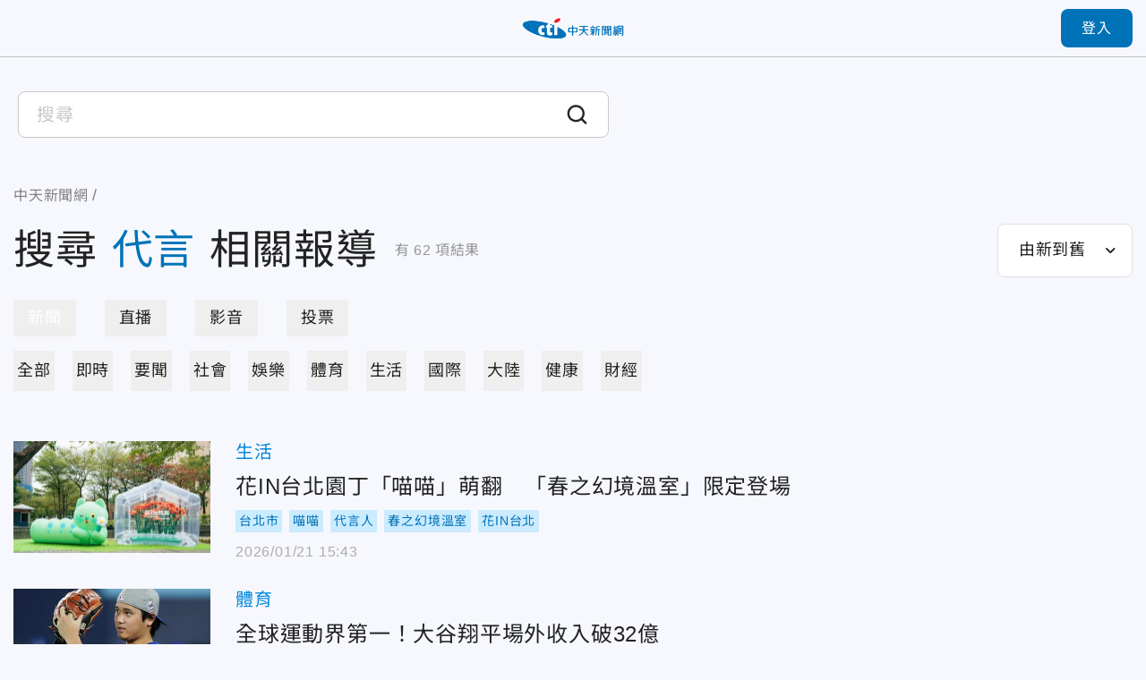

--- FILE ---
content_type: text/html;charset=utf-8
request_url: https://ctinews.com/search?q=%E4%BB%A3%E8%A8%80
body_size: 175491
content:
<!DOCTYPE html><html  lang="zh-Hant-TW"><head><meta charset="utf-8">
<meta name="viewport" content="width=device-width, initial-scale=1">
<title>搜尋 - 代言 | 中天新聞網</title>
<link rel="preconnect" href="https://www.youtube.com">
<link rel="preconnect" href="https://www.google.com">
<link rel="preconnect" href="https://fonts.googleapis.com">
<link rel="preconnect" href="https://fonts.gstatic.com" crossorigin>
<script src="https://www.googletagservices.com/tag/js/gpt.js" defer async data-hid="GoogleAdTagManagerCode"></script>
<link rel="stylesheet" href="https://fonts.googleapis.com/icon?family=Material+Icons+Round">
<link rel="stylesheet" href="/fonts/font.css?family=Noto+Sans&family=Noto+Sans+TC:wght@400;500;700&display=swap&v=20250314" media="print" onload="this.onload=null;this.removeAttribute('media');">
<link rel="stylesheet" href="/vendor/css/ad.css">
<link rel="stylesheet" href="/_nuxt/entry.9mF0Z9w6.css" crossorigin>
<link rel="stylesheet" href="/_nuxt/assets.Bf2djrvN.css" crossorigin>
<link rel="stylesheet" href="/_nuxt/vendor-plyr.BItC_GSs.css" crossorigin>
<link rel="preload" as="fetch" fetchpriority="low" crossorigin="anonymous" href="/_nuxt/builds/meta/18a7f9a2-77ea-4894-9b4a-7d81af296640.json">
<script src="https://anymind360.com/js/10681/ats.js" defer data-hid="AnyMindTagService"></script>
<link rel="dns-prefetch" href="https://www.youtube.com">
<link rel="dns-prefetch" href="https://storage.ctinews.com">
<meta name="description" content="花IN台北園丁「喵喵」萌翻　「春之幻境溫室」限定登場, 全球運動界第一！大谷翔平場外收入破32億, 罕見眼鏡文青男！大谷翔平代言新廣告　網友讚爆">
<meta property="og:site_name" content="中天新聞網">
<meta property="og:title" content="中天新聞網－就是新聞！報導當權者不想讓您知道的事">
<meta property="og:description" content="花IN台北園丁「喵喵」萌翻　「春之幻境溫室」限定登場, 全球運動界第一！大谷翔平場外收入破32億, 罕見眼鏡文青男！大谷翔平代言新廣告　網友讚爆">
<meta property="og:image:width" content="600">
<meta property="og:image:height" content="315">
<meta property="og:image" content="/og/main.jpeg">
<meta property="og:type" content="website">
<meta property="og:url" content="https://ctinews.com/search">
<link rel="icon" href="/favicon.ico">
<link rel="canonical" href="https://ctinews.com/search">
<script data-hid="CtinewsGoogleTagManagerCode">(function(w,d,s,l,i){w[l]=w[l]||[];w[l].push({'gtm.start':
new Date().getTime(),event:'gtm.js'});var f=d.getElementsByTagName(s)[0],
j=d.createElement(s),dl=l!='dataLayer'?'&l='+l:'';j.defer=true;j.src=
'https://www.googletagmanager.com/gtm.js?id='+i+dl;f.parentNode.insertBefore(j,f);
})(window,document,'script','dataLayer','GTM-5CF9DKQ');</script>
<script data-hid="MetaPixelAnalyticsCode">!function(f,b,e,v,n,t,s)
{if(f.fbq)return;n=f.fbq=function(){n.callMethod?
n.callMethod.apply(n,arguments):n.queue.push(arguments)};
if(!f._fbq)f._fbq=n;n.push=n;n.loaded=!0;n.version='2.0';
n.queue=[];t=b.createElement(e);t.defer=!0;
t.src=v;s=b.getElementsByTagName(e)[0];
s.parentNode.insertBefore(t,s)}(window, document,'script',
'https://connect.facebook.net/en_US/fbevents.js');
fbq('init', '1511774879274046');
fbq('track', 'PageView');</script>
<script data-hid="MetaEventAnalyticsCode">
window.fbAsyncInit = function() {
  FB.init({
    appId      : '717095556066121',
    cookie     : true,
    xfbml      : true,
    version    : '{api-version}'
  });
    
  FB.AppEvents.logPageView();   
};

(function(d, s, id){
   var js, fjs = d.getElementsByTagName(s)[0];
   if (d.getElementById(id)) {return;}
   js = d.createElement(s); js.id = id;
   js.src = "https://connect.facebook.net/en_US/sdk.js";
   fjs.parentNode.insertBefore(js, fjs);
 }(document, 'script', 'facebook-jssdk'));</script>
<script data-hid="Taboola">
  window._taboola = window._taboola || [];
  _taboola.push({article:'auto'});
  !function (e, f, u, i) {
    if (!document.getElementById(i)){
      e.async = 1;
      e.src = u;
      e.id = i;
      f.parentNode.insertBefore(e, f);
    }
  }(document.createElement('script'),
  document.getElementsByTagName('script')[0],
  '//cdn.taboola.com/libtrc/ctinewstwd-ctinews/loader.js',
  'tb_loader_script');
  if(window.performance && typeof window.performance.mark == 'function')
    {window.performance.mark('tbl_ic');}
</script>
<script data-hid="AvividCode">window.AviviD = window.AviviD || {settings:{},status:{}}; 
AviviD.web_id = "ctinews"; AviviD.category_id = "20230307000002"; AviviD.tracking_platform = 'likr';</script>
<script data-hid="PopinPlugin">
(function() {
    var pa = document.createElement('script'); pa.type = 'text/javascript'; pa.charset = "utf-8"; pa.async = true;
    pa.src = window.location.protocol + "//api.popin.cc/searchbox/ctinews_tw.js";
    var s = document.getElementsByTagName('script')[0]; s.parentNode.insertBefore(pa, s);
})(); </script>
<meta property="fb:pages" content="223683434464256, 396741173751746, 1066625510064406">
<script type="module" src="/_nuxt/irl0lbAn.js" crossorigin></script></head><body><div id="__nuxt"><div id="app"><div id="navbar" class="sticky top-0 z-[100]" style=""><!----><div class="h-[90px] xl:h-[64px] header relative flex border-b transition-all duration-200 origin-top"><div class="l-container w-full flex items-center"><span></span><div class="logo absolute top-1/2 left-1/2 -translate-x-1/2 -translate-y-1/2 xl:max-w-[120px]"><a href="/"><img src="/_nuxt/logo.B9td3QbG.png" srcset="/_nuxt/logo.B9td3QbG.png 1x, /_nuxt/logo_2x.DlPTDn-v.png 2x" draggable="false" alt="CTITV LOGO" width="227" height="48"></a></div><span></span></div></div><!----><span></span></div><div id="main" class="min-h-screen flex flex-col"><div class="flex-1"><!--[--><!--[--><!----><!--]--><div class="search-page-container mt-7 md:mt-8 mx-auto px-[15px] max-w-[1440px]"><div class="search-input-container mx-[-15px] max-w-[700px]"><div class="relative flex items-center search-input-container search-input-container--white bg-white"><!----><input value="" type="text" class="search-input search-input--white w-full cursor-text outline-none" placeholder="搜尋"><div class="bg-white absolute w-full left-0 top-12 mb-1"><!----><!--[--><!--]--></div><div class="cursor-pointer"><svg xmlns="http://www.w3.org/2000/svg" class="em:w-6 em:h-6" style="color:currentColor;"><use href="/_nuxt/icon_sprite.uHLT2BS7.svg#search"></use></svg><!----></div></div></div><div class="mt-10 md:mt-5"><nav class="breadcrumbs flex items-center text-gray-400 text-base min-h-7" aria-label="Breadcrumb"><ol class="grid grid-flow-col place-content-start"><!--[--><li class="crumb flex items-center"><!--[--><a href="/" class=""><span>中天新聞網</span></a><meta content="1"><!--]--></li><li class="crumb flex items-center"><!--[--><a href="/search" class="cti-article-type"><span></span></a><meta content="2"><!--]--></li><!--]--></ol></nav></div><div class="flex md:flex-wrap justify-between items-center mt-4"><div class="md:w-full flex items-center"><h1 class="text-7xl md:text-3xl leading-snug break-all"> 搜尋<span class="text-primary mx-4 md:mx-2">代言</span>相關報導 </h1><p class="ml-5 mr-10 md:ml-2.5 md:mr-0 leading-loose flex-shrink-0 text-gray-350"> 有<span class="mx-1">62</span>項結果 </p></div><div class="md:mt-4 flex-shrink-0"><span></span></div></div><div class="mx-auto mt-6"><div class="base-tab-wrapper relative"><div class="base-tab--pill-shape base-tab snap-scroll horizontal" style="--tab-offset:0;--tab-width:0;"><div class="tab-track relative grid grid-flow-col gap-8 auto-cols-max"><!--[--><!--]--><div class="indicator"></div></div></div></div></div><div class="mx-auto mt-4"><div class="base-tab-wrapper relative"><div class="base-tab--simple base-tab snap-scroll horizontal" style="--tab-offset:0;--tab-width:0;"><div class="tab-track relative grid grid-flow-col gap-8 auto-cols-max"><!--[--><!--]--><div class="indicator"></div></div></div></div><div class="my-14 md:my-7"><!----><div><div><!--[--><div class="search-card--default grid gap-7 sm:gap-5 mb-8 md:mb-5" data-v-10dfb7f0><div class="relative h-[125px] md:h-[80px] flex" data-v-10dfb7f0><div class="base-news-img" data-v-10dfb7f0><img onerror="this.setAttribute(&#39;data-error&#39;, 1)" alt="花IN台北園丁「喵喵」萌翻　「春之幻境溫室」限定登場" loading="eager" data-nuxt-img sizes="(max-width: 1024px) 220px, 440px" srcset="/_ipx/w_220&amp;f_webp&amp;q_80&amp;fit_cover/https://storage.ctinews.com/compression/files/default/cut-1768980516-WamYhRL.jpg 220w, /_ipx/w_440&amp;f_webp&amp;q_80&amp;fit_cover/https://storage.ctinews.com/compression/files/default/cut-1768980516-WamYhRL.jpg 440w, /_ipx/w_880&amp;f_webp&amp;q_80&amp;fit_cover/https://storage.ctinews.com/compression/files/default/cut-1768980516-WamYhRL.jpg 880w" draggable="false" fetchpriority="auto" src="/_ipx/w_880&amp;f_webp&amp;q_80&amp;fit_cover/https://storage.ctinews.com/compression/files/default/cut-1768980516-WamYhRL.jpg"></div><!----><a href="/news/items/vZWBoRQ6a7" class="absolute inset-0 alt-text" title="花IN台北園丁「喵喵」萌翻　「春之幻境溫室」限定登場" data-v-10dfb7f0>花IN台北園丁「喵喵」萌翻　「春之幻境溫室」限定登場</a></div><div class="content grid gap-3 items-center" data-v-10dfb7f0><div data-v-10dfb7f0><a href="/news/topics/A65QZ5exYy" class="text-theme-2 hover:text-primary text-xl md:text-sm" data-v-10dfb7f0>生活</a></div><h2 class="col-start-1 row-start-2 md:col-span-2 self-start" data-v-10dfb7f0><a href="/news/items/vZWBoRQ6a7" class="title text-2xl md:text-base" data-v-10dfb7f0>花IN台北園丁「喵喵」萌翻　「春之幻境溫室」限定登場</a></h2><div class="group flex flex-row flex-wrap items-center -m-1 text-sm md:col-span-2 md:row-start-3 md:text-xs" data-v-10dfb7f0><!----><!--[--><a href="/tags/%E5%8F%B0%E5%8C%97%E5%B8%82" rel="noopener noreferrer" target="_blank" class="m-1 flex-shrink-0 [&amp;:nth-of-type(n+6)]:hidden peer-has-[:checked]:[&amp;:nth-of-type(n+6)]:block md:[&amp;:nth-of-type(n+4)]:hidden md:peer-has-[:checked]:[&amp;:nth-of-type(n+4)]:block"><p class="p-1 text-primary bg-blue-300 text-center">台北市</p></a><a href="/tags/%E5%96%B5%E5%96%B5" rel="noopener noreferrer" target="_blank" class="m-1 flex-shrink-0 [&amp;:nth-of-type(n+6)]:hidden peer-has-[:checked]:[&amp;:nth-of-type(n+6)]:block md:[&amp;:nth-of-type(n+4)]:hidden md:peer-has-[:checked]:[&amp;:nth-of-type(n+4)]:block"><p class="p-1 text-primary bg-blue-300 text-center">喵喵</p></a><a href="/tags/%E4%BB%A3%E8%A8%80%E4%BA%BA" rel="noopener noreferrer" target="_blank" class="m-1 flex-shrink-0 [&amp;:nth-of-type(n+6)]:hidden peer-has-[:checked]:[&amp;:nth-of-type(n+6)]:block md:[&amp;:nth-of-type(n+4)]:hidden md:peer-has-[:checked]:[&amp;:nth-of-type(n+4)]:block"><p class="p-1 text-primary bg-blue-300 text-center">代言人</p></a><a href="/tags/%E6%98%A5%E4%B9%8B%E5%B9%BB%E5%A2%83%E6%BA%AB%E5%AE%A4" rel="noopener noreferrer" target="_blank" class="m-1 flex-shrink-0 [&amp;:nth-of-type(n+6)]:hidden peer-has-[:checked]:[&amp;:nth-of-type(n+6)]:block md:[&amp;:nth-of-type(n+4)]:hidden md:peer-has-[:checked]:[&amp;:nth-of-type(n+4)]:block"><p class="p-1 text-primary bg-blue-300 text-center">春之幻境溫室</p></a><a href="/tags/%E8%8A%B1IN%E5%8F%B0%E5%8C%97" rel="noopener noreferrer" target="_blank" class="m-1 flex-shrink-0 [&amp;:nth-of-type(n+6)]:hidden peer-has-[:checked]:[&amp;:nth-of-type(n+6)]:block md:[&amp;:nth-of-type(n+4)]:hidden md:peer-has-[:checked]:[&amp;:nth-of-type(n+4)]:block"><p class="p-1 text-primary bg-blue-300 text-center">花IN台北</p></a><!--]--></div><span data-v-10dfb7f0></span></div></div><div class="search-card--default grid gap-7 sm:gap-5 mb-8 md:mb-5" data-v-10dfb7f0><div class="relative h-[125px] md:h-[80px] flex" data-v-10dfb7f0><div class="base-news-img" data-v-10dfb7f0><img onerror="this.setAttribute(&#39;data-error&#39;, 1)" alt="全球運動界第一！大谷翔平場外收入破32億" loading="eager" data-nuxt-img sizes="(max-width: 1024px) 220px, 440px" srcset="/_ipx/w_220&amp;f_webp&amp;q_80&amp;fit_cover/https://storage.ctinews.com/compression/files/default/cut-1761879927-HkXMdJB.jpg 220w, /_ipx/w_440&amp;f_webp&amp;q_80&amp;fit_cover/https://storage.ctinews.com/compression/files/default/cut-1761879927-HkXMdJB.jpg 440w, /_ipx/w_880&amp;f_webp&amp;q_80&amp;fit_cover/https://storage.ctinews.com/compression/files/default/cut-1761879927-HkXMdJB.jpg 880w" draggable="false" fetchpriority="auto" src="/_ipx/w_880&amp;f_webp&amp;q_80&amp;fit_cover/https://storage.ctinews.com/compression/files/default/cut-1761879927-HkXMdJB.jpg"></div><!----><a href="/news/items/JpnqmwVDnM" class="absolute inset-0 alt-text" title="全球運動界第一！大谷翔平場外收入破32億" data-v-10dfb7f0>全球運動界第一！大谷翔平場外收入破32億</a></div><div class="content grid gap-3 items-center" data-v-10dfb7f0><div data-v-10dfb7f0><a href="/news/topics/MDE9DMenNd" class="text-theme-2 hover:text-primary text-xl md:text-sm" data-v-10dfb7f0>體育</a></div><h2 class="col-start-1 row-start-2 md:col-span-2 self-start" data-v-10dfb7f0><a href="/news/items/JpnqmwVDnM" class="title text-2xl md:text-base" data-v-10dfb7f0>全球運動界第一！大谷翔平場外收入破32億</a></h2><div class="group flex flex-row flex-wrap items-center -m-1 text-sm md:col-span-2 md:row-start-3 md:text-xs" data-v-10dfb7f0><!----><!--[--><a href="/tags/%E5%A4%A7%E8%B0%B7%E7%BF%94%E5%B9%B3" rel="noopener noreferrer" target="_blank" class="m-1 flex-shrink-0 [&amp;:nth-of-type(n+6)]:hidden peer-has-[:checked]:[&amp;:nth-of-type(n+6)]:block md:[&amp;:nth-of-type(n+4)]:hidden md:peer-has-[:checked]:[&amp;:nth-of-type(n+4)]:block"><p class="p-1 text-primary bg-blue-300 text-center">大谷翔平</p></a><a href="/tags/%E4%BB%A3%E8%A8%80" rel="noopener noreferrer" target="_blank" class="m-1 flex-shrink-0 [&amp;:nth-of-type(n+6)]:hidden peer-has-[:checked]:[&amp;:nth-of-type(n+6)]:block md:[&amp;:nth-of-type(n+4)]:hidden md:peer-has-[:checked]:[&amp;:nth-of-type(n+4)]:block"><p class="p-1 text-primary bg-blue-300 text-center">代言</p></a><a href="/tags/%E6%94%B6%E5%85%A5" rel="noopener noreferrer" target="_blank" class="m-1 flex-shrink-0 [&amp;:nth-of-type(n+6)]:hidden peer-has-[:checked]:[&amp;:nth-of-type(n+6)]:block md:[&amp;:nth-of-type(n+4)]:hidden md:peer-has-[:checked]:[&amp;:nth-of-type(n+4)]:block"><p class="p-1 text-primary bg-blue-300 text-center">收入</p></a><a href="/tags/%E5%A0%B4%E5%A4%96" rel="noopener noreferrer" target="_blank" class="m-1 flex-shrink-0 [&amp;:nth-of-type(n+6)]:hidden peer-has-[:checked]:[&amp;:nth-of-type(n+6)]:block md:[&amp;:nth-of-type(n+4)]:hidden md:peer-has-[:checked]:[&amp;:nth-of-type(n+4)]:block"><p class="p-1 text-primary bg-blue-300 text-center">場外</p></a><a href="/tags/%E9%81%8B%E5%8B%95%E7%95%8C" rel="noopener noreferrer" target="_blank" class="m-1 flex-shrink-0 [&amp;:nth-of-type(n+6)]:hidden peer-has-[:checked]:[&amp;:nth-of-type(n+6)]:block md:[&amp;:nth-of-type(n+4)]:hidden md:peer-has-[:checked]:[&amp;:nth-of-type(n+4)]:block"><p class="p-1 text-primary bg-blue-300 text-center">運動界</p></a><!--]--></div><span data-v-10dfb7f0></span></div></div><div class="search-card--default grid gap-7 sm:gap-5 mb-8 md:mb-5" data-v-10dfb7f0><div class="relative h-[125px] md:h-[80px] flex" data-v-10dfb7f0><div class="base-news-img" data-v-10dfb7f0><img onerror="this.setAttribute(&#39;data-error&#39;, 1)" alt="罕見眼鏡文青男！大谷翔平代言新廣告　網友讚爆" loading="eager" data-nuxt-img sizes="(max-width: 1024px) 220px, 440px" srcset="/_ipx/w_220&amp;f_webp&amp;q_80&amp;fit_cover/https://storage.ctinews.com/compression/files/default/cut-1767672259-jFzIZIX.jpg 220w, /_ipx/w_440&amp;f_webp&amp;q_80&amp;fit_cover/https://storage.ctinews.com/compression/files/default/cut-1767672259-jFzIZIX.jpg 440w, /_ipx/w_880&amp;f_webp&amp;q_80&amp;fit_cover/https://storage.ctinews.com/compression/files/default/cut-1767672259-jFzIZIX.jpg 880w" draggable="false" fetchpriority="auto" src="/_ipx/w_880&amp;f_webp&amp;q_80&amp;fit_cover/https://storage.ctinews.com/compression/files/default/cut-1767672259-jFzIZIX.jpg"></div><!----><a href="/news/items/kRxAX7g4aD" class="absolute inset-0 alt-text" title="罕見眼鏡文青男！大谷翔平代言新廣告　網友讚爆" data-v-10dfb7f0>罕見眼鏡文青男！大谷翔平代言新廣告　網友讚爆</a></div><div class="content grid gap-3 items-center" data-v-10dfb7f0><div data-v-10dfb7f0><a href="/news/topics/MDE9DMenNd" class="text-theme-2 hover:text-primary text-xl md:text-sm" data-v-10dfb7f0>體育</a></div><h2 class="col-start-1 row-start-2 md:col-span-2 self-start" data-v-10dfb7f0><a href="/news/items/kRxAX7g4aD" class="title text-2xl md:text-base" data-v-10dfb7f0>罕見眼鏡文青男！大谷翔平代言新廣告　網友讚爆</a></h2><div class="group flex flex-row flex-wrap items-center -m-1 text-sm md:col-span-2 md:row-start-3 md:text-xs" data-v-10dfb7f0><label class="peer order-last has-[:checked]:hidden"><input type="checkbox" class="hidden"><p class="p-1 text-primary bg-blue-300 text-center">...</p></label><!--[--><a href="/tags/%E6%B4%9B%E6%9D%89%E7%A3%AF%E9%81%93%E5%A5%87" rel="noopener noreferrer" target="_blank" class="m-1 flex-shrink-0 [&amp;:nth-of-type(n+6)]:hidden peer-has-[:checked]:[&amp;:nth-of-type(n+6)]:block md:[&amp;:nth-of-type(n+4)]:hidden md:peer-has-[:checked]:[&amp;:nth-of-type(n+4)]:block"><p class="p-1 text-primary bg-blue-300 text-center">洛杉磯道奇</p></a><a href="/tags/%E5%A4%A7%E8%B0%B7%E7%BF%94%E5%B9%B3" rel="noopener noreferrer" target="_blank" class="m-1 flex-shrink-0 [&amp;:nth-of-type(n+6)]:hidden peer-has-[:checked]:[&amp;:nth-of-type(n+6)]:block md:[&amp;:nth-of-type(n+4)]:hidden md:peer-has-[:checked]:[&amp;:nth-of-type(n+4)]:block"><p class="p-1 text-primary bg-blue-300 text-center">大谷翔平</p></a><a href="/tags/%E6%97%A5%E6%9C%AC" rel="noopener noreferrer" target="_blank" class="m-1 flex-shrink-0 [&amp;:nth-of-type(n+6)]:hidden peer-has-[:checked]:[&amp;:nth-of-type(n+6)]:block md:[&amp;:nth-of-type(n+4)]:hidden md:peer-has-[:checked]:[&amp;:nth-of-type(n+4)]:block"><p class="p-1 text-primary bg-blue-300 text-center">日本</p></a><a href="/tags/%E9%BB%91%E6%A1%86%E7%9C%BC%E9%8F%A1" rel="noopener noreferrer" target="_blank" class="m-1 flex-shrink-0 [&amp;:nth-of-type(n+6)]:hidden peer-has-[:checked]:[&amp;:nth-of-type(n+6)]:block md:[&amp;:nth-of-type(n+4)]:hidden md:peer-has-[:checked]:[&amp;:nth-of-type(n+4)]:block"><p class="p-1 text-primary bg-blue-300 text-center">黑框眼鏡</p></a><a href="/tags/%E6%96%87%E9%9D%92" rel="noopener noreferrer" target="_blank" class="m-1 flex-shrink-0 [&amp;:nth-of-type(n+6)]:hidden peer-has-[:checked]:[&amp;:nth-of-type(n+6)]:block md:[&amp;:nth-of-type(n+4)]:hidden md:peer-has-[:checked]:[&amp;:nth-of-type(n+4)]:block"><p class="p-1 text-primary bg-blue-300 text-center">文青</p></a><a href="/tags/%E6%A3%92%E7%90%83" rel="noopener noreferrer" target="_blank" class="m-1 flex-shrink-0 [&amp;:nth-of-type(n+6)]:hidden peer-has-[:checked]:[&amp;:nth-of-type(n+6)]:block md:[&amp;:nth-of-type(n+4)]:hidden md:peer-has-[:checked]:[&amp;:nth-of-type(n+4)]:block"><p class="p-1 text-primary bg-blue-300 text-center">棒球</p></a><a href="/tags/ECC" rel="noopener noreferrer" target="_blank" class="m-1 flex-shrink-0 [&amp;:nth-of-type(n+6)]:hidden peer-has-[:checked]:[&amp;:nth-of-type(n+6)]:block md:[&amp;:nth-of-type(n+4)]:hidden md:peer-has-[:checked]:[&amp;:nth-of-type(n+4)]:block"><p class="p-1 text-primary bg-blue-300 text-center">ECC</p></a><!--]--></div><span data-v-10dfb7f0></span></div></div><div class="search-card--default grid gap-7 sm:gap-5 mb-8 md:mb-5" data-v-10dfb7f0><div class="relative h-[125px] md:h-[80px] flex" data-v-10dfb7f0><div class="base-news-img" data-v-10dfb7f0><img onerror="this.setAttribute(&#39;data-error&#39;, 1)" alt="影/本尊太忙！陸外送平台找「四大山寨倫」代言　網嗨：夢幻連動" loading="eager" data-nuxt-img sizes="(max-width: 1024px) 220px, 440px" srcset="/_ipx/w_220&amp;f_webp&amp;q_80&amp;fit_cover/https://storage.ctinews.com/compression/files/default/cut-1766130035-coYyYbw.jpg 220w, /_ipx/w_440&amp;f_webp&amp;q_80&amp;fit_cover/https://storage.ctinews.com/compression/files/default/cut-1766130035-coYyYbw.jpg 440w, /_ipx/w_880&amp;f_webp&amp;q_80&amp;fit_cover/https://storage.ctinews.com/compression/files/default/cut-1766130035-coYyYbw.jpg 880w" draggable="false" fetchpriority="auto" src="/_ipx/w_880&amp;f_webp&amp;q_80&amp;fit_cover/https://storage.ctinews.com/compression/files/default/cut-1766130035-coYyYbw.jpg"></div><!----><a href="/news/items/rPnvoPRkWY" class="absolute inset-0 alt-text" title="影/本尊太忙！陸外送平台找「四大山寨倫」代言　網嗨：夢幻連動" data-v-10dfb7f0>影/本尊太忙！陸外送平台找「四大山寨倫」代言　網嗨：夢幻連動</a></div><div class="content grid gap-3 items-center" data-v-10dfb7f0><div data-v-10dfb7f0><a href="/news/topics/6KG96z9gEA" class="text-theme-2 hover:text-primary text-xl md:text-sm" data-v-10dfb7f0>大陸</a></div><h2 class="col-start-1 row-start-2 md:col-span-2 self-start" data-v-10dfb7f0><a href="/news/items/rPnvoPRkWY" class="title text-2xl md:text-base" data-v-10dfb7f0>影/本尊太忙！陸外送平台找「四大山寨倫」代言　網嗨：夢幻連動</a></h2><div class="group flex flex-row flex-wrap items-center -m-1 text-sm md:col-span-2 md:row-start-3 md:text-xs" data-v-10dfb7f0><label class="peer order-last has-[:checked]:hidden"><input type="checkbox" class="hidden"><p class="p-1 text-primary bg-blue-300 text-center">...</p></label><!--[--><a href="/tags/%E5%A4%A7%E9%99%B8" rel="noopener noreferrer" target="_blank" class="m-1 flex-shrink-0 [&amp;:nth-of-type(n+6)]:hidden peer-has-[:checked]:[&amp;:nth-of-type(n+6)]:block md:[&amp;:nth-of-type(n+4)]:hidden md:peer-has-[:checked]:[&amp;:nth-of-type(n+4)]:block"><p class="p-1 text-primary bg-blue-300 text-center">大陸</p></a><a href="/tags/%E5%A4%96%E9%80%81%E5%B9%B3%E5%8F%B0" rel="noopener noreferrer" target="_blank" class="m-1 flex-shrink-0 [&amp;:nth-of-type(n+6)]:hidden peer-has-[:checked]:[&amp;:nth-of-type(n+6)]:block md:[&amp;:nth-of-type(n+4)]:hidden md:peer-has-[:checked]:[&amp;:nth-of-type(n+4)]:block"><p class="p-1 text-primary bg-blue-300 text-center">外送平台</p></a><a href="/tags/%E7%BE%8E%E5%9C%98" rel="noopener noreferrer" target="_blank" class="m-1 flex-shrink-0 [&amp;:nth-of-type(n+6)]:hidden peer-has-[:checked]:[&amp;:nth-of-type(n+6)]:block md:[&amp;:nth-of-type(n+4)]:hidden md:peer-has-[:checked]:[&amp;:nth-of-type(n+4)]:block"><p class="p-1 text-primary bg-blue-300 text-center">美團</p></a><a href="/tags/%E4%BB%A3%E8%A8%80%E4%BA%BA" rel="noopener noreferrer" target="_blank" class="m-1 flex-shrink-0 [&amp;:nth-of-type(n+6)]:hidden peer-has-[:checked]:[&amp;:nth-of-type(n+6)]:block md:[&amp;:nth-of-type(n+4)]:hidden md:peer-has-[:checked]:[&amp;:nth-of-type(n+4)]:block"><p class="p-1 text-primary bg-blue-300 text-center">代言人</p></a><a href="/tags/%E5%91%A8%E6%9D%B0%E5%80%AB" rel="noopener noreferrer" target="_blank" class="m-1 flex-shrink-0 [&amp;:nth-of-type(n+6)]:hidden peer-has-[:checked]:[&amp;:nth-of-type(n+6)]:block md:[&amp;:nth-of-type(n+4)]:hidden md:peer-has-[:checked]:[&amp;:nth-of-type(n+4)]:block"><p class="p-1 text-primary bg-blue-300 text-center">周杰倫</p></a><a href="/tags/%E5%91%A8%E8%91%A3" rel="noopener noreferrer" target="_blank" class="m-1 flex-shrink-0 [&amp;:nth-of-type(n+6)]:hidden peer-has-[:checked]:[&amp;:nth-of-type(n+6)]:block md:[&amp;:nth-of-type(n+4)]:hidden md:peer-has-[:checked]:[&amp;:nth-of-type(n+4)]:block"><p class="p-1 text-primary bg-blue-300 text-center">周董</p></a><a href="/tags/%E5%B1%B1%E5%AF%A8" rel="noopener noreferrer" target="_blank" class="m-1 flex-shrink-0 [&amp;:nth-of-type(n+6)]:hidden peer-has-[:checked]:[&amp;:nth-of-type(n+6)]:block md:[&amp;:nth-of-type(n+4)]:hidden md:peer-has-[:checked]:[&amp;:nth-of-type(n+4)]:block"><p class="p-1 text-primary bg-blue-300 text-center">山寨</p></a><a href="/tags/%E7%B6%B2%E7%B4%85" rel="noopener noreferrer" target="_blank" class="m-1 flex-shrink-0 [&amp;:nth-of-type(n+6)]:hidden peer-has-[:checked]:[&amp;:nth-of-type(n+6)]:block md:[&amp;:nth-of-type(n+4)]:hidden md:peer-has-[:checked]:[&amp;:nth-of-type(n+4)]:block"><p class="p-1 text-primary bg-blue-300 text-center">網紅</p></a><!--]--></div><span data-v-10dfb7f0></span></div></div><div class="search-card--default grid gap-7 sm:gap-5 mb-8 md:mb-5" data-v-10dfb7f0><div class="relative h-[125px] md:h-[80px] flex" data-v-10dfb7f0><div class="base-news-img" data-v-10dfb7f0><img onerror="this.setAttribute(&#39;data-error&#39;, 1)" alt="諸羅山盃少棒賽12/19開打　陳重羽、陳重廷兄弟檔代言" loading="eager" data-nuxt-img sizes="(max-width: 1024px) 220px, 440px" srcset="/_ipx/w_220&amp;f_webp&amp;q_80&amp;fit_cover/https://storage.ctinews.com/compression/files/default/cut-1765509625-Pg3gSxq.jpg 220w, /_ipx/w_440&amp;f_webp&amp;q_80&amp;fit_cover/https://storage.ctinews.com/compression/files/default/cut-1765509625-Pg3gSxq.jpg 440w, /_ipx/w_880&amp;f_webp&amp;q_80&amp;fit_cover/https://storage.ctinews.com/compression/files/default/cut-1765509625-Pg3gSxq.jpg 880w" draggable="false" fetchpriority="auto" src="/_ipx/w_880&amp;f_webp&amp;q_80&amp;fit_cover/https://storage.ctinews.com/compression/files/default/cut-1765509625-Pg3gSxq.jpg"></div><!----><a href="/news/items/gOnLoZvpxk" class="absolute inset-0 alt-text" title="諸羅山盃少棒賽12/19開打　陳重羽、陳重廷兄弟檔代言" data-v-10dfb7f0>諸羅山盃少棒賽12/19開打　陳重羽、陳重廷兄弟檔代言</a></div><div class="content grid gap-3 items-center" data-v-10dfb7f0><div data-v-10dfb7f0><a href="/news/topics/A65QZ5exYy" class="text-theme-2 hover:text-primary text-xl md:text-sm" data-v-10dfb7f0>生活</a></div><h2 class="col-start-1 row-start-2 md:col-span-2 self-start" data-v-10dfb7f0><a href="/news/items/gOnLoZvpxk" class="title text-2xl md:text-base" data-v-10dfb7f0>諸羅山盃少棒賽12/19開打　陳重羽、陳重廷兄弟檔代言</a></h2><div class="group flex flex-row flex-wrap items-center -m-1 text-sm md:col-span-2 md:row-start-3 md:text-xs" data-v-10dfb7f0><label class="peer order-last has-[:checked]:hidden"><input type="checkbox" class="hidden"><p class="p-1 text-primary bg-blue-300 text-center">...</p></label><!--[--><a href="/tags/%E5%98%89%E7%BE%A9%E5%B8%82" rel="noopener noreferrer" target="_blank" class="m-1 flex-shrink-0 [&amp;:nth-of-type(n+6)]:hidden peer-has-[:checked]:[&amp;:nth-of-type(n+6)]:block md:[&amp;:nth-of-type(n+4)]:hidden md:peer-has-[:checked]:[&amp;:nth-of-type(n+4)]:block"><p class="p-1 text-primary bg-blue-300 text-center">嘉義市</p></a><a href="/tags/%E7%90%83%E9%9A%8A" rel="noopener noreferrer" target="_blank" class="m-1 flex-shrink-0 [&amp;:nth-of-type(n+6)]:hidden peer-has-[:checked]:[&amp;:nth-of-type(n+6)]:block md:[&amp;:nth-of-type(n+4)]:hidden md:peer-has-[:checked]:[&amp;:nth-of-type(n+4)]:block"><p class="p-1 text-primary bg-blue-300 text-center">球隊</p></a><a href="/tags/%E5%8F%83%E8%B3%BD" rel="noopener noreferrer" target="_blank" class="m-1 flex-shrink-0 [&amp;:nth-of-type(n+6)]:hidden peer-has-[:checked]:[&amp;:nth-of-type(n+6)]:block md:[&amp;:nth-of-type(n+4)]:hidden md:peer-has-[:checked]:[&amp;:nth-of-type(n+4)]:block"><p class="p-1 text-primary bg-blue-300 text-center">參賽</p></a><a href="/tags/%E8%A8%98%E8%80%85%E6%9C%83" rel="noopener noreferrer" target="_blank" class="m-1 flex-shrink-0 [&amp;:nth-of-type(n+6)]:hidden peer-has-[:checked]:[&amp;:nth-of-type(n+6)]:block md:[&amp;:nth-of-type(n+4)]:hidden md:peer-has-[:checked]:[&amp;:nth-of-type(n+4)]:block"><p class="p-1 text-primary bg-blue-300 text-center">記者會</p></a><a href="/tags/%E8%AB%B8%E7%BE%85%E5%B1%B1%E7%9B%83" rel="noopener noreferrer" target="_blank" class="m-1 flex-shrink-0 [&amp;:nth-of-type(n+6)]:hidden peer-has-[:checked]:[&amp;:nth-of-type(n+6)]:block md:[&amp;:nth-of-type(n+4)]:hidden md:peer-has-[:checked]:[&amp;:nth-of-type(n+4)]:block"><p class="p-1 text-primary bg-blue-300 text-center">諸羅山盃</p></a><a href="/tags/%E5%9C%8B%E9%9A%9B%E8%BB%9F%E5%BC%8F%E5%B0%91%E5%B9%B4%E6%A3%92%E7%90%83%E9%82%80%E8%AB%8B%E8%B3%BD" rel="noopener noreferrer" target="_blank" class="m-1 flex-shrink-0 [&amp;:nth-of-type(n+6)]:hidden peer-has-[:checked]:[&amp;:nth-of-type(n+6)]:block md:[&amp;:nth-of-type(n+4)]:hidden md:peer-has-[:checked]:[&amp;:nth-of-type(n+4)]:block"><p class="p-1 text-primary bg-blue-300 text-center">國際軟式少年棒球邀請賽</p></a><!--]--></div><span data-v-10dfb7f0></span></div></div><div class="search-card--default grid gap-7 sm:gap-5 mb-8 md:mb-5" data-v-10dfb7f0><div class="relative h-[125px] md:h-[80px] flex" data-v-10dfb7f0><div class="base-news-img" data-v-10dfb7f0><img onerror="this.setAttribute(&#39;data-error&#39;, 1)" alt="MLB/曝光194175秒躍居第5！大谷翔平廣告代言激增" loading="eager" data-nuxt-img sizes="(max-width: 1024px) 220px, 440px" srcset="/_ipx/w_220&amp;f_webp&amp;q_80&amp;fit_cover/https://storage.ctinews.com/compression/files/default/cut-1761619303-p2iVGCH.jpg 220w, /_ipx/w_440&amp;f_webp&amp;q_80&amp;fit_cover/https://storage.ctinews.com/compression/files/default/cut-1761619303-p2iVGCH.jpg 440w, /_ipx/w_880&amp;f_webp&amp;q_80&amp;fit_cover/https://storage.ctinews.com/compression/files/default/cut-1761619303-p2iVGCH.jpg 880w" draggable="false" fetchpriority="auto" src="/_ipx/w_880&amp;f_webp&amp;q_80&amp;fit_cover/https://storage.ctinews.com/compression/files/default/cut-1761619303-p2iVGCH.jpg"></div><!----><a href="/news/items/yDa2DAgKnK" class="absolute inset-0 alt-text" title="MLB/曝光194175秒躍居第5！大谷翔平廣告代言激增" data-v-10dfb7f0>MLB/曝光194175秒躍居第5！大谷翔平廣告代言激增</a></div><div class="content grid gap-3 items-center" data-v-10dfb7f0><div data-v-10dfb7f0><a href="/news/topics/MDE9DMenNd" class="text-theme-2 hover:text-primary text-xl md:text-sm" data-v-10dfb7f0>體育</a></div><h2 class="col-start-1 row-start-2 md:col-span-2 self-start" data-v-10dfb7f0><a href="/news/items/yDa2DAgKnK" class="title text-2xl md:text-base" data-v-10dfb7f0>MLB/曝光194175秒躍居第5！大谷翔平廣告代言激增</a></h2><div class="group flex flex-row flex-wrap items-center -m-1 text-sm md:col-span-2 md:row-start-3 md:text-xs" data-v-10dfb7f0><!----><!--[--><a href="/tags/%E5%A4%A7%E8%B0%B7%E7%BF%94%E5%B9%B3" rel="noopener noreferrer" target="_blank" class="m-1 flex-shrink-0 [&amp;:nth-of-type(n+6)]:hidden peer-has-[:checked]:[&amp;:nth-of-type(n+6)]:block md:[&amp;:nth-of-type(n+4)]:hidden md:peer-has-[:checked]:[&amp;:nth-of-type(n+4)]:block"><p class="p-1 text-primary bg-blue-300 text-center">大谷翔平</p></a><a href="/tags/%E5%BB%A3%E5%91%8A%E4%BB%A3%E8%A8%80" rel="noopener noreferrer" target="_blank" class="m-1 flex-shrink-0 [&amp;:nth-of-type(n+6)]:hidden peer-has-[:checked]:[&amp;:nth-of-type(n+6)]:block md:[&amp;:nth-of-type(n+4)]:hidden md:peer-has-[:checked]:[&amp;:nth-of-type(n+4)]:block"><p class="p-1 text-primary bg-blue-300 text-center">廣告代言</p></a><a href="/tags/%E6%94%B6%E8%A6%96%E7%8E%87" rel="noopener noreferrer" target="_blank" class="m-1 flex-shrink-0 [&amp;:nth-of-type(n+6)]:hidden peer-has-[:checked]:[&amp;:nth-of-type(n+6)]:block md:[&amp;:nth-of-type(n+4)]:hidden md:peer-has-[:checked]:[&amp;:nth-of-type(n+4)]:block"><p class="p-1 text-primary bg-blue-300 text-center">收視率</p></a><a href="/tags/%E9%81%93%E5%A5%87" rel="noopener noreferrer" target="_blank" class="m-1 flex-shrink-0 [&amp;:nth-of-type(n+6)]:hidden peer-has-[:checked]:[&amp;:nth-of-type(n+6)]:block md:[&amp;:nth-of-type(n+4)]:hidden md:peer-has-[:checked]:[&amp;:nth-of-type(n+4)]:block"><p class="p-1 text-primary bg-blue-300 text-center">道奇</p></a><a href="/tags/%E9%97%9C%E6%9D%B1" rel="noopener noreferrer" target="_blank" class="m-1 flex-shrink-0 [&amp;:nth-of-type(n+6)]:hidden peer-has-[:checked]:[&amp;:nth-of-type(n+6)]:block md:[&amp;:nth-of-type(n+4)]:hidden md:peer-has-[:checked]:[&amp;:nth-of-type(n+4)]:block"><p class="p-1 text-primary bg-blue-300 text-center">關東</p></a><!--]--></div><span data-v-10dfb7f0></span></div></div><div class="search-card--default grid gap-7 sm:gap-5 mb-8 md:mb-5" data-v-10dfb7f0><div class="relative h-[125px] md:h-[80px] flex" data-v-10dfb7f0><div class="base-news-img" data-v-10dfb7f0><img onerror="this.setAttribute(&#39;data-error&#39;, 1)" alt="「啦啦隊女神」李多慧被欠薪告上法院　代言價碼意外曝光" loading="eager" data-nuxt-img sizes="(max-width: 1024px) 220px, 440px" srcset="/_ipx/w_220&amp;f_webp&amp;q_80&amp;fit_cover/https://storage.ctinews.com/compression/files/default/cut-1751177671-xCXtBiz.jpg 220w, /_ipx/w_440&amp;f_webp&amp;q_80&amp;fit_cover/https://storage.ctinews.com/compression/files/default/cut-1751177671-xCXtBiz.jpg 440w, /_ipx/w_880&amp;f_webp&amp;q_80&amp;fit_cover/https://storage.ctinews.com/compression/files/default/cut-1751177671-xCXtBiz.jpg 880w" draggable="false" fetchpriority="auto" src="/_ipx/w_880&amp;f_webp&amp;q_80&amp;fit_cover/https://storage.ctinews.com/compression/files/default/cut-1751177671-xCXtBiz.jpg"></div><!----><a href="/news/items/rbW4BEGAxL" class="absolute inset-0 alt-text" title="「啦啦隊女神」李多慧被欠薪告上法院　代言價碼意外曝光" data-v-10dfb7f0>「啦啦隊女神」李多慧被欠薪告上法院　代言價碼意外曝光</a></div><div class="content grid gap-3 items-center" data-v-10dfb7f0><div data-v-10dfb7f0><a href="/news/topics/dnbepPejZB" class="text-theme-2 hover:text-primary text-xl md:text-sm" data-v-10dfb7f0>社會</a></div><h2 class="col-start-1 row-start-2 md:col-span-2 self-start" data-v-10dfb7f0><a href="/news/items/rbW4BEGAxL" class="title text-2xl md:text-base" data-v-10dfb7f0>「啦啦隊女神」李多慧被欠薪告上法院　代言價碼意外曝光</a></h2><div class="group flex flex-row flex-wrap items-center -m-1 text-sm md:col-span-2 md:row-start-3 md:text-xs" data-v-10dfb7f0><label class="peer order-last has-[:checked]:hidden"><input type="checkbox" class="hidden"><p class="p-1 text-primary bg-blue-300 text-center">...</p></label><!--[--><a href="/tags/%E6%9D%8E%E5%A4%9A%E6%85%A7" rel="noopener noreferrer" target="_blank" class="m-1 flex-shrink-0 [&amp;:nth-of-type(n+6)]:hidden peer-has-[:checked]:[&amp;:nth-of-type(n+6)]:block md:[&amp;:nth-of-type(n+4)]:hidden md:peer-has-[:checked]:[&amp;:nth-of-type(n+4)]:block"><p class="p-1 text-primary bg-blue-300 text-center">李多慧</p></a><a href="/tags/%E5%95%A6%E5%95%A6%E9%9A%8A" rel="noopener noreferrer" target="_blank" class="m-1 flex-shrink-0 [&amp;:nth-of-type(n+6)]:hidden peer-has-[:checked]:[&amp;:nth-of-type(n+6)]:block md:[&amp;:nth-of-type(n+4)]:hidden md:peer-has-[:checked]:[&amp;:nth-of-type(n+4)]:block"><p class="p-1 text-primary bg-blue-300 text-center">啦啦隊</p></a><a href="/tags/%E5%8D%97%E9%9F%93" rel="noopener noreferrer" target="_blank" class="m-1 flex-shrink-0 [&amp;:nth-of-type(n+6)]:hidden peer-has-[:checked]:[&amp;:nth-of-type(n+6)]:block md:[&amp;:nth-of-type(n+4)]:hidden md:peer-has-[:checked]:[&amp;:nth-of-type(n+4)]:block"><p class="p-1 text-primary bg-blue-300 text-center">南韓</p></a><a href="/tags/%E9%9F%93%E5%9C%8B" rel="noopener noreferrer" target="_blank" class="m-1 flex-shrink-0 [&amp;:nth-of-type(n+6)]:hidden peer-has-[:checked]:[&amp;:nth-of-type(n+6)]:block md:[&amp;:nth-of-type(n+4)]:hidden md:peer-has-[:checked]:[&amp;:nth-of-type(n+4)]:block"><p class="p-1 text-primary bg-blue-300 text-center">韓國</p></a><a href="/tags/%E4%BB%A3%E8%A8%80" rel="noopener noreferrer" target="_blank" class="m-1 flex-shrink-0 [&amp;:nth-of-type(n+6)]:hidden peer-has-[:checked]:[&amp;:nth-of-type(n+6)]:block md:[&amp;:nth-of-type(n+4)]:hidden md:peer-has-[:checked]:[&amp;:nth-of-type(n+4)]:block"><p class="p-1 text-primary bg-blue-300 text-center">代言</p></a><a href="/tags/%E5%95%A6%E5%95%A6%E9%9A%8A%E5%A5%B3%E7%A5%9E" rel="noopener noreferrer" target="_blank" class="m-1 flex-shrink-0 [&amp;:nth-of-type(n+6)]:hidden peer-has-[:checked]:[&amp;:nth-of-type(n+6)]:block md:[&amp;:nth-of-type(n+4)]:hidden md:peer-has-[:checked]:[&amp;:nth-of-type(n+4)]:block"><p class="p-1 text-primary bg-blue-300 text-center">啦啦隊女神</p></a><!--]--></div><span data-v-10dfb7f0></span></div></div><div class="search-card--default grid gap-7 sm:gap-5 mb-8 md:mb-5" data-v-10dfb7f0><div class="relative h-[125px] md:h-[80px] flex" data-v-10dfb7f0><div class="base-news-img" data-v-10dfb7f0><img onerror="this.setAttribute(&#39;data-error&#39;, 1)" alt="AI助攻客語傳承！桃園推出客語學習系統　神秘代言人即將揭曉" loading="eager" data-nuxt-img sizes="(max-width: 1024px) 220px, 440px" srcset="/_ipx/w_220&amp;f_webp&amp;q_80&amp;fit_cover/https://storage.ctinews.com/compression/files/default/cut-1763876691-gzDxbZN.jpg 220w, /_ipx/w_440&amp;f_webp&amp;q_80&amp;fit_cover/https://storage.ctinews.com/compression/files/default/cut-1763876691-gzDxbZN.jpg 440w, /_ipx/w_880&amp;f_webp&amp;q_80&amp;fit_cover/https://storage.ctinews.com/compression/files/default/cut-1763876691-gzDxbZN.jpg 880w" draggable="false" fetchpriority="auto" src="/_ipx/w_880&amp;f_webp&amp;q_80&amp;fit_cover/https://storage.ctinews.com/compression/files/default/cut-1763876691-gzDxbZN.jpg"></div><!----><a href="/news/items/KwnKopepnY" class="absolute inset-0 alt-text" title="AI助攻客語傳承！桃園推出客語學習系統　神秘代言人即將揭曉" data-v-10dfb7f0>AI助攻客語傳承！桃園推出客語學習系統　神秘代言人即將揭曉</a></div><div class="content grid gap-3 items-center" data-v-10dfb7f0><div data-v-10dfb7f0><a href="/news/topics/A65QZ5exYy" class="text-theme-2 hover:text-primary text-xl md:text-sm" data-v-10dfb7f0>生活</a></div><h2 class="col-start-1 row-start-2 md:col-span-2 self-start" data-v-10dfb7f0><a href="/news/items/KwnKopepnY" class="title text-2xl md:text-base" data-v-10dfb7f0>AI助攻客語傳承！桃園推出客語學習系統　神秘代言人即將揭曉</a></h2><div class="group flex flex-row flex-wrap items-center -m-1 text-sm md:col-span-2 md:row-start-3 md:text-xs" data-v-10dfb7f0><label class="peer order-last has-[:checked]:hidden"><input type="checkbox" class="hidden"><p class="p-1 text-primary bg-blue-300 text-center">...</p></label><!--[--><a href="/tags/AI" rel="noopener noreferrer" target="_blank" class="m-1 flex-shrink-0 [&amp;:nth-of-type(n+6)]:hidden peer-has-[:checked]:[&amp;:nth-of-type(n+6)]:block md:[&amp;:nth-of-type(n+4)]:hidden md:peer-has-[:checked]:[&amp;:nth-of-type(n+4)]:block"><p class="p-1 text-primary bg-blue-300 text-center">AI</p></a><a href="/tags/%E5%AE%A2%E8%AA%9E" rel="noopener noreferrer" target="_blank" class="m-1 flex-shrink-0 [&amp;:nth-of-type(n+6)]:hidden peer-has-[:checked]:[&amp;:nth-of-type(n+6)]:block md:[&amp;:nth-of-type(n+4)]:hidden md:peer-has-[:checked]:[&amp;:nth-of-type(n+4)]:block"><p class="p-1 text-primary bg-blue-300 text-center">客語</p></a><a href="/tags/%E6%A1%83%E5%9C%92" rel="noopener noreferrer" target="_blank" class="m-1 flex-shrink-0 [&amp;:nth-of-type(n+6)]:hidden peer-has-[:checked]:[&amp;:nth-of-type(n+6)]:block md:[&amp;:nth-of-type(n+4)]:hidden md:peer-has-[:checked]:[&amp;:nth-of-type(n+4)]:block"><p class="p-1 text-primary bg-blue-300 text-center">桃園</p></a><a href="/tags/%E4%BB%A3%E8%A8%80%E4%BA%BA" rel="noopener noreferrer" target="_blank" class="m-1 flex-shrink-0 [&amp;:nth-of-type(n+6)]:hidden peer-has-[:checked]:[&amp;:nth-of-type(n+6)]:block md:[&amp;:nth-of-type(n+4)]:hidden md:peer-has-[:checked]:[&amp;:nth-of-type(n+4)]:block"><p class="p-1 text-primary bg-blue-300 text-center">代言人</p></a><a href="/tags/%E6%A1%83%E5%9C%92%E5%B8%82" rel="noopener noreferrer" target="_blank" class="m-1 flex-shrink-0 [&amp;:nth-of-type(n+6)]:hidden peer-has-[:checked]:[&amp;:nth-of-type(n+6)]:block md:[&amp;:nth-of-type(n+4)]:hidden md:peer-has-[:checked]:[&amp;:nth-of-type(n+4)]:block"><p class="p-1 text-primary bg-blue-300 text-center">桃園市</p></a><a href="/tags/%E5%AE%A2%E5%AE%B6%E5%B1%80" rel="noopener noreferrer" target="_blank" class="m-1 flex-shrink-0 [&amp;:nth-of-type(n+6)]:hidden peer-has-[:checked]:[&amp;:nth-of-type(n+6)]:block md:[&amp;:nth-of-type(n+4)]:hidden md:peer-has-[:checked]:[&amp;:nth-of-type(n+4)]:block"><p class="p-1 text-primary bg-blue-300 text-center">客家局</p></a><!--]--></div><span data-v-10dfb7f0></span></div></div><div class="search-card--default grid gap-7 sm:gap-5 mb-8 md:mb-5" data-v-10dfb7f0><div class="relative h-[125px] md:h-[80px] flex" data-v-10dfb7f0><div class="base-news-img" data-v-10dfb7f0><img onerror="this.setAttribute(&#39;data-error&#39;, 1)" alt="泰山前董座詹景超找霹靂舞者代言涉掏空4393萬　北檢不起訴" loading="eager" data-nuxt-img sizes="(max-width: 1024px) 220px, 440px" srcset="/_ipx/w_220&amp;f_webp&amp;q_80&amp;fit_cover/https://storage.ctinews.com/compression/files/default/cut-1747876881-w8tkXJj.png 220w, /_ipx/w_440&amp;f_webp&amp;q_80&amp;fit_cover/https://storage.ctinews.com/compression/files/default/cut-1747876881-w8tkXJj.png 440w, /_ipx/w_880&amp;f_webp&amp;q_80&amp;fit_cover/https://storage.ctinews.com/compression/files/default/cut-1747876881-w8tkXJj.png 880w" draggable="false" fetchpriority="auto" src="/_ipx/w_880&amp;f_webp&amp;q_80&amp;fit_cover/https://storage.ctinews.com/compression/files/default/cut-1747876881-w8tkXJj.png"></div><!----><a href="/news/items/gOnL3Vz2xk" class="absolute inset-0 alt-text" title="泰山前董座詹景超找霹靂舞者代言涉掏空4393萬　北檢不起訴" data-v-10dfb7f0>泰山前董座詹景超找霹靂舞者代言涉掏空4393萬　北檢不起訴</a></div><div class="content grid gap-3 items-center" data-v-10dfb7f0><div data-v-10dfb7f0><a href="/news/topics/dnbepPejZB" class="text-theme-2 hover:text-primary text-xl md:text-sm" data-v-10dfb7f0>社會</a></div><h2 class="col-start-1 row-start-2 md:col-span-2 self-start" data-v-10dfb7f0><a href="/news/items/gOnL3Vz2xk" class="title text-2xl md:text-base" data-v-10dfb7f0>泰山前董座詹景超找霹靂舞者代言涉掏空4393萬　北檢不起訴</a></h2><div class="group flex flex-row flex-wrap items-center -m-1 text-sm md:col-span-2 md:row-start-3 md:text-xs" data-v-10dfb7f0><label class="peer order-last has-[:checked]:hidden"><input type="checkbox" class="hidden"><p class="p-1 text-primary bg-blue-300 text-center">...</p></label><!--[--><a href="/tags/%E8%A9%B9%E6%99%AF%E8%B6%85" rel="noopener noreferrer" target="_blank" class="m-1 flex-shrink-0 [&amp;:nth-of-type(n+6)]:hidden peer-has-[:checked]:[&amp;:nth-of-type(n+6)]:block md:[&amp;:nth-of-type(n+4)]:hidden md:peer-has-[:checked]:[&amp;:nth-of-type(n+4)]:block"><p class="p-1 text-primary bg-blue-300 text-center">詹景超</p></a><a href="/tags/%E7%B6%93%E7%87%9F%E6%AC%8A%E4%B9%8B%E7%88%AD" rel="noopener noreferrer" target="_blank" class="m-1 flex-shrink-0 [&amp;:nth-of-type(n+6)]:hidden peer-has-[:checked]:[&amp;:nth-of-type(n+6)]:block md:[&amp;:nth-of-type(n+4)]:hidden md:peer-has-[:checked]:[&amp;:nth-of-type(n+4)]:block"><p class="p-1 text-primary bg-blue-300 text-center">經營權之爭</p></a><a href="/tags/%E6%8E%8F%E7%A9%BA" rel="noopener noreferrer" target="_blank" class="m-1 flex-shrink-0 [&amp;:nth-of-type(n+6)]:hidden peer-has-[:checked]:[&amp;:nth-of-type(n+6)]:block md:[&amp;:nth-of-type(n+4)]:hidden md:peer-has-[:checked]:[&amp;:nth-of-type(n+4)]:block"><p class="p-1 text-primary bg-blue-300 text-center">掏空</p></a><a href="/tags/%E4%B8%8D%E8%B5%B7%E8%A8%B4" rel="noopener noreferrer" target="_blank" class="m-1 flex-shrink-0 [&amp;:nth-of-type(n+6)]:hidden peer-has-[:checked]:[&amp;:nth-of-type(n+6)]:block md:[&amp;:nth-of-type(n+4)]:hidden md:peer-has-[:checked]:[&amp;:nth-of-type(n+4)]:block"><p class="p-1 text-primary bg-blue-300 text-center">不起訴</p></a><a href="/tags/%E9%9C%B9%E9%9D%82%E8%88%9E" rel="noopener noreferrer" target="_blank" class="m-1 flex-shrink-0 [&amp;:nth-of-type(n+6)]:hidden peer-has-[:checked]:[&amp;:nth-of-type(n+6)]:block md:[&amp;:nth-of-type(n+4)]:hidden md:peer-has-[:checked]:[&amp;:nth-of-type(n+4)]:block"><p class="p-1 text-primary bg-blue-300 text-center">霹靂舞</p></a><a href="/tags/%E6%B3%B0%E5%B1%B1%E5%85%AC%E5%8F%B8" rel="noopener noreferrer" target="_blank" class="m-1 flex-shrink-0 [&amp;:nth-of-type(n+6)]:hidden peer-has-[:checked]:[&amp;:nth-of-type(n+6)]:block md:[&amp;:nth-of-type(n+4)]:hidden md:peer-has-[:checked]:[&amp;:nth-of-type(n+4)]:block"><p class="p-1 text-primary bg-blue-300 text-center">泰山公司</p></a><!--]--></div><span data-v-10dfb7f0></span></div></div><div class="search-card--default grid gap-7 sm:gap-5 mb-8 md:mb-5" data-v-10dfb7f0><div class="relative h-[125px] md:h-[80px] flex" data-v-10dfb7f0><div class="base-news-img" data-v-10dfb7f0><img onerror="this.setAttribute(&#39;data-error&#39;, 1)" alt="結束10年合作！柯瑞與UA分手　Curry Brand將獨立運作" loading="eager" data-nuxt-img sizes="(max-width: 1024px) 220px, 440px" srcset="/_ipx/w_220&amp;f_webp&amp;q_80&amp;fit_cover/https://storage.ctinews.com/compression/files/default/cut-1761286604-8UlOEbO.jpg 220w, /_ipx/w_440&amp;f_webp&amp;q_80&amp;fit_cover/https://storage.ctinews.com/compression/files/default/cut-1761286604-8UlOEbO.jpg 440w, /_ipx/w_880&amp;f_webp&amp;q_80&amp;fit_cover/https://storage.ctinews.com/compression/files/default/cut-1761286604-8UlOEbO.jpg 880w" draggable="false" fetchpriority="auto" src="/_ipx/w_880&amp;f_webp&amp;q_80&amp;fit_cover/https://storage.ctinews.com/compression/files/default/cut-1761286604-8UlOEbO.jpg"></div><!----><a href="/news/items/pRnY5jMEnY" class="absolute inset-0 alt-text" title="結束10年合作！柯瑞與UA分手　Curry Brand將獨立運作" data-v-10dfb7f0>結束10年合作！柯瑞與UA分手　Curry Brand將獨立運作</a></div><div class="content grid gap-3 items-center" data-v-10dfb7f0><div data-v-10dfb7f0><a href="/news/topics/MDE9DMenNd" class="text-theme-2 hover:text-primary text-xl md:text-sm" data-v-10dfb7f0>體育</a></div><h2 class="col-start-1 row-start-2 md:col-span-2 self-start" data-v-10dfb7f0><a href="/news/items/pRnY5jMEnY" class="title text-2xl md:text-base" data-v-10dfb7f0>結束10年合作！柯瑞與UA分手　Curry Brand將獨立運作</a></h2><div class="group flex flex-row flex-wrap items-center -m-1 text-sm md:col-span-2 md:row-start-3 md:text-xs" data-v-10dfb7f0><label class="peer order-last has-[:checked]:hidden"><input type="checkbox" class="hidden"><p class="p-1 text-primary bg-blue-300 text-center">...</p></label><!--[--><a href="/tags/%E6%9F%AF%E7%91%9E" rel="noopener noreferrer" target="_blank" class="m-1 flex-shrink-0 [&amp;:nth-of-type(n+6)]:hidden peer-has-[:checked]:[&amp;:nth-of-type(n+6)]:block md:[&amp;:nth-of-type(n+4)]:hidden md:peer-has-[:checked]:[&amp;:nth-of-type(n+4)]:block"><p class="p-1 text-primary bg-blue-300 text-center">柯瑞</p></a><a href="/tags/NBA" rel="noopener noreferrer" target="_blank" class="m-1 flex-shrink-0 [&amp;:nth-of-type(n+6)]:hidden peer-has-[:checked]:[&amp;:nth-of-type(n+6)]:block md:[&amp;:nth-of-type(n+4)]:hidden md:peer-has-[:checked]:[&amp;:nth-of-type(n+4)]:block"><p class="p-1 text-primary bg-blue-300 text-center">NBA</p></a><a href="/tags/%E9%87%91%E5%B7%9E%E5%8B%87%E5%A3%AB" rel="noopener noreferrer" target="_blank" class="m-1 flex-shrink-0 [&amp;:nth-of-type(n+6)]:hidden peer-has-[:checked]:[&amp;:nth-of-type(n+6)]:block md:[&amp;:nth-of-type(n+4)]:hidden md:peer-has-[:checked]:[&amp;:nth-of-type(n+4)]:block"><p class="p-1 text-primary bg-blue-300 text-center">金州勇士</p></a><a href="/tags/Curry%20Brand" rel="noopener noreferrer" target="_blank" class="m-1 flex-shrink-0 [&amp;:nth-of-type(n+6)]:hidden peer-has-[:checked]:[&amp;:nth-of-type(n+6)]:block md:[&amp;:nth-of-type(n+4)]:hidden md:peer-has-[:checked]:[&amp;:nth-of-type(n+4)]:block"><p class="p-1 text-primary bg-blue-300 text-center">Curry Brand</p></a><a href="/tags/UA" rel="noopener noreferrer" target="_blank" class="m-1 flex-shrink-0 [&amp;:nth-of-type(n+6)]:hidden peer-has-[:checked]:[&amp;:nth-of-type(n+6)]:block md:[&amp;:nth-of-type(n+4)]:hidden md:peer-has-[:checked]:[&amp;:nth-of-type(n+4)]:block"><p class="p-1 text-primary bg-blue-300 text-center">UA</p></a><a href="/tags/Under%20Armour" rel="noopener noreferrer" target="_blank" class="m-1 flex-shrink-0 [&amp;:nth-of-type(n+6)]:hidden peer-has-[:checked]:[&amp;:nth-of-type(n+6)]:block md:[&amp;:nth-of-type(n+4)]:hidden md:peer-has-[:checked]:[&amp;:nth-of-type(n+4)]:block"><p class="p-1 text-primary bg-blue-300 text-center">Under Armour</p></a><a href="/tags/%E5%8D%94%E8%AD%B0" rel="noopener noreferrer" target="_blank" class="m-1 flex-shrink-0 [&amp;:nth-of-type(n+6)]:hidden peer-has-[:checked]:[&amp;:nth-of-type(n+6)]:block md:[&amp;:nth-of-type(n+4)]:hidden md:peer-has-[:checked]:[&amp;:nth-of-type(n+4)]:block"><p class="p-1 text-primary bg-blue-300 text-center">協議</p></a><a href="/tags/%E9%81%8B%E5%8B%95%E5%93%A1" rel="noopener noreferrer" target="_blank" class="m-1 flex-shrink-0 [&amp;:nth-of-type(n+6)]:hidden peer-has-[:checked]:[&amp;:nth-of-type(n+6)]:block md:[&amp;:nth-of-type(n+4)]:hidden md:peer-has-[:checked]:[&amp;:nth-of-type(n+4)]:block"><p class="p-1 text-primary bg-blue-300 text-center">運動員</p></a><a href="/tags/%E4%B8%89%E5%88%86%E7%90%83" rel="noopener noreferrer" target="_blank" class="m-1 flex-shrink-0 [&amp;:nth-of-type(n+6)]:hidden peer-has-[:checked]:[&amp;:nth-of-type(n+6)]:block md:[&amp;:nth-of-type(n+4)]:hidden md:peer-has-[:checked]:[&amp;:nth-of-type(n+4)]:block"><p class="p-1 text-primary bg-blue-300 text-center">三分球</p></a><a href="/tags/%E7%B8%BD%E8%A3%81" rel="noopener noreferrer" target="_blank" class="m-1 flex-shrink-0 [&amp;:nth-of-type(n+6)]:hidden peer-has-[:checked]:[&amp;:nth-of-type(n+6)]:block md:[&amp;:nth-of-type(n+4)]:hidden md:peer-has-[:checked]:[&amp;:nth-of-type(n+4)]:block"><p class="p-1 text-primary bg-blue-300 text-center">總裁</p></a><a href="/tags/%E4%BB%A3%E8%A8%80%E4%BA%BA" rel="noopener noreferrer" target="_blank" class="m-1 flex-shrink-0 [&amp;:nth-of-type(n+6)]:hidden peer-has-[:checked]:[&amp;:nth-of-type(n+6)]:block md:[&amp;:nth-of-type(n+4)]:hidden md:peer-has-[:checked]:[&amp;:nth-of-type(n+4)]:block"><p class="p-1 text-primary bg-blue-300 text-center">代言人</p></a><a href="/tags/%E7%90%83%E9%9E%8B%E6%96%87%E5%8C%96" rel="noopener noreferrer" target="_blank" class="m-1 flex-shrink-0 [&amp;:nth-of-type(n+6)]:hidden peer-has-[:checked]:[&amp;:nth-of-type(n+6)]:block md:[&amp;:nth-of-type(n+4)]:hidden md:peer-has-[:checked]:[&amp;:nth-of-type(n+4)]:block"><p class="p-1 text-primary bg-blue-300 text-center">球鞋文化</p></a><!--]--></div><span data-v-10dfb7f0></span></div></div><div class="search-card--default grid gap-7 sm:gap-5 mb-8 md:mb-5" data-v-10dfb7f0><div class="relative h-[125px] md:h-[80px] flex" data-v-10dfb7f0><div class="base-news-img" data-v-10dfb7f0><img onerror="this.setAttribute(&#39;data-error&#39;, 1)" alt="揭王子7年前代言黑歷史　品牌方怒：「沒職業道德」" loading="eager" data-nuxt-img sizes="(max-width: 1024px) 220px, 440px" srcset="/_ipx/w_220&amp;f_webp&amp;q_80&amp;fit_cover/https://storage.ctinews.com/compression/files/default/cut-1761782158-gBNluDa.jpg 220w, /_ipx/w_440&amp;f_webp&amp;q_80&amp;fit_cover/https://storage.ctinews.com/compression/files/default/cut-1761782158-gBNluDa.jpg 440w, /_ipx/w_880&amp;f_webp&amp;q_80&amp;fit_cover/https://storage.ctinews.com/compression/files/default/cut-1761782158-gBNluDa.jpg 880w" draggable="false" fetchpriority="auto" src="/_ipx/w_880&amp;f_webp&amp;q_80&amp;fit_cover/https://storage.ctinews.com/compression/files/default/cut-1761782158-gBNluDa.jpg"></div><!----><a href="/news/items/MyWkEZz9x6" class="absolute inset-0 alt-text" title="揭王子7年前代言黑歷史　品牌方怒：「沒職業道德」" data-v-10dfb7f0>揭王子7年前代言黑歷史　品牌方怒：「沒職業道德」</a></div><div class="content grid gap-3 items-center" data-v-10dfb7f0><div data-v-10dfb7f0><a href="/news/topics/rM59zn9V4z" class="text-theme-2 hover:text-primary text-xl md:text-sm" data-v-10dfb7f0>娛樂</a></div><h2 class="col-start-1 row-start-2 md:col-span-2 self-start" data-v-10dfb7f0><a href="/news/items/MyWkEZz9x6" class="title text-2xl md:text-base" data-v-10dfb7f0>揭王子7年前代言黑歷史　品牌方怒：「沒職業道德」</a></h2><div class="group flex flex-row flex-wrap items-center -m-1 text-sm md:col-span-2 md:row-start-3 md:text-xs" data-v-10dfb7f0><!----><!--[--><a href="/tags/%E7%8E%8B%E5%AD%90" rel="noopener noreferrer" target="_blank" class="m-1 flex-shrink-0 [&amp;:nth-of-type(n+6)]:hidden peer-has-[:checked]:[&amp;:nth-of-type(n+6)]:block md:[&amp;:nth-of-type(n+4)]:hidden md:peer-has-[:checked]:[&amp;:nth-of-type(n+4)]:block"><p class="p-1 text-primary bg-blue-300 text-center">王子</p></a><a href="/tags/%E8%8C%83%E5%A7%9C%E5%BD%A5%E8%B1%90" rel="noopener noreferrer" target="_blank" class="m-1 flex-shrink-0 [&amp;:nth-of-type(n+6)]:hidden peer-has-[:checked]:[&amp;:nth-of-type(n+6)]:block md:[&amp;:nth-of-type(n+4)]:hidden md:peer-has-[:checked]:[&amp;:nth-of-type(n+4)]:block"><p class="p-1 text-primary bg-blue-300 text-center">范姜彥豐</p></a><a href="/tags/%E7%B2%BF%E7%B2%BF" rel="noopener noreferrer" target="_blank" class="m-1 flex-shrink-0 [&amp;:nth-of-type(n+6)]:hidden peer-has-[:checked]:[&amp;:nth-of-type(n+6)]:block md:[&amp;:nth-of-type(n+4)]:hidden md:peer-has-[:checked]:[&amp;:nth-of-type(n+4)]:block"><p class="p-1 text-primary bg-blue-300 text-center">粿粿</p></a><a href="/tags/%E4%BB%A3%E8%A8%80" rel="noopener noreferrer" target="_blank" class="m-1 flex-shrink-0 [&amp;:nth-of-type(n+6)]:hidden peer-has-[:checked]:[&amp;:nth-of-type(n+6)]:block md:[&amp;:nth-of-type(n+4)]:hidden md:peer-has-[:checked]:[&amp;:nth-of-type(n+4)]:block"><p class="p-1 text-primary bg-blue-300 text-center">代言</p></a><a href="/tags/%E8%81%B7%E6%A5%AD%E9%81%93%E5%BE%B7" rel="noopener noreferrer" target="_blank" class="m-1 flex-shrink-0 [&amp;:nth-of-type(n+6)]:hidden peer-has-[:checked]:[&amp;:nth-of-type(n+6)]:block md:[&amp;:nth-of-type(n+4)]:hidden md:peer-has-[:checked]:[&amp;:nth-of-type(n+4)]:block"><p class="p-1 text-primary bg-blue-300 text-center">職業道德</p></a><!--]--></div><span data-v-10dfb7f0></span></div></div><div class="search-card--default grid gap-7 sm:gap-5 mb-8 md:mb-5" data-v-10dfb7f0><div class="relative h-[125px] md:h-[80px] flex" data-v-10dfb7f0><div class="base-news-img" data-v-10dfb7f0><img onerror="this.setAttribute(&#39;data-error&#39;, 1)" alt="影/付15萬閃兵代價慘！修杰楷遭移送「恐丟千萬代言」" loading="eager" data-nuxt-img sizes="(max-width: 1024px) 220px, 440px" srcset="/_ipx/w_220&amp;f_webp&amp;q_80&amp;fit_cover/https://storage.ctinews.com/compression/files/default/cut-1761026816-fXyA8Fb.jpg 220w, /_ipx/w_440&amp;f_webp&amp;q_80&amp;fit_cover/https://storage.ctinews.com/compression/files/default/cut-1761026816-fXyA8Fb.jpg 440w, /_ipx/w_880&amp;f_webp&amp;q_80&amp;fit_cover/https://storage.ctinews.com/compression/files/default/cut-1761026816-fXyA8Fb.jpg 880w" draggable="false" fetchpriority="auto" src="/_ipx/w_880&amp;f_webp&amp;q_80&amp;fit_cover/https://storage.ctinews.com/compression/files/default/cut-1761026816-fXyA8Fb.jpg"></div><!----><a href="/news/items/rPnvkb1vWY" class="absolute inset-0 alt-text" title="影/付15萬閃兵代價慘！修杰楷遭移送「恐丟千萬代言」" data-v-10dfb7f0>影/付15萬閃兵代價慘！修杰楷遭移送「恐丟千萬代言」</a></div><div class="content grid gap-3 items-center" data-v-10dfb7f0><div data-v-10dfb7f0><a href="/news/topics/dnbepPejZB" class="text-theme-2 hover:text-primary text-xl md:text-sm" data-v-10dfb7f0>社會</a></div><h2 class="col-start-1 row-start-2 md:col-span-2 self-start" data-v-10dfb7f0><a href="/news/items/rPnvkb1vWY" class="title text-2xl md:text-base" data-v-10dfb7f0>影/付15萬閃兵代價慘！修杰楷遭移送「恐丟千萬代言」</a></h2><div class="group flex flex-row flex-wrap items-center -m-1 text-sm md:col-span-2 md:row-start-3 md:text-xs" data-v-10dfb7f0><label class="peer order-last has-[:checked]:hidden"><input type="checkbox" class="hidden"><p class="p-1 text-primary bg-blue-300 text-center">...</p></label><!--[--><a href="/tags/%E9%99%B3%E6%9F%8F%E9%9C%96" rel="noopener noreferrer" target="_blank" class="m-1 flex-shrink-0 [&amp;:nth-of-type(n+6)]:hidden peer-has-[:checked]:[&amp;:nth-of-type(n+6)]:block md:[&amp;:nth-of-type(n+4)]:hidden md:peer-has-[:checked]:[&amp;:nth-of-type(n+4)]:block"><p class="p-1 text-primary bg-blue-300 text-center">陳柏霖</p></a><a href="/tags/%E4%BF%AE%E6%9D%B0%E6%A5%B7" rel="noopener noreferrer" target="_blank" class="m-1 flex-shrink-0 [&amp;:nth-of-type(n+6)]:hidden peer-has-[:checked]:[&amp;:nth-of-type(n+6)]:block md:[&amp;:nth-of-type(n+4)]:hidden md:peer-has-[:checked]:[&amp;:nth-of-type(n+4)]:block"><p class="p-1 text-primary bg-blue-300 text-center">修杰楷</p></a><a href="/tags/%E5%B0%8F%E6%9D%B0" rel="noopener noreferrer" target="_blank" class="m-1 flex-shrink-0 [&amp;:nth-of-type(n+6)]:hidden peer-has-[:checked]:[&amp;:nth-of-type(n+6)]:block md:[&amp;:nth-of-type(n+4)]:hidden md:peer-has-[:checked]:[&amp;:nth-of-type(n+4)]:block"><p class="p-1 text-primary bg-blue-300 text-center">小杰</p></a><a href="/tags/%E5%BC%B5%E6%9B%B8%E5%81%89" rel="noopener noreferrer" target="_blank" class="m-1 flex-shrink-0 [&amp;:nth-of-type(n+6)]:hidden peer-has-[:checked]:[&amp;:nth-of-type(n+6)]:block md:[&amp;:nth-of-type(n+4)]:hidden md:peer-has-[:checked]:[&amp;:nth-of-type(n+4)]:block"><p class="p-1 text-primary bg-blue-300 text-center">張書偉</p></a><a href="/tags/%E6%9B%B8%E5%81%89" rel="noopener noreferrer" target="_blank" class="m-1 flex-shrink-0 [&amp;:nth-of-type(n+6)]:hidden peer-has-[:checked]:[&amp;:nth-of-type(n+6)]:block md:[&amp;:nth-of-type(n+4)]:hidden md:peer-has-[:checked]:[&amp;:nth-of-type(n+4)]:block"><p class="p-1 text-primary bg-blue-300 text-center">書偉</p></a><a href="/tags/%E6%B0%B8%E5%92%8C%E5%88%86%E5%B1%80" rel="noopener noreferrer" target="_blank" class="m-1 flex-shrink-0 [&amp;:nth-of-type(n+6)]:hidden peer-has-[:checked]:[&amp;:nth-of-type(n+6)]:block md:[&amp;:nth-of-type(n+4)]:hidden md:peer-has-[:checked]:[&amp;:nth-of-type(n+4)]:block"><p class="p-1 text-primary bg-blue-300 text-center">永和分局</p></a><a href="/tags/%E6%96%B0%E5%8C%97%E5%9C%B0%E6%AA%A2%E7%BD%B2" rel="noopener noreferrer" target="_blank" class="m-1 flex-shrink-0 [&amp;:nth-of-type(n+6)]:hidden peer-has-[:checked]:[&amp;:nth-of-type(n+6)]:block md:[&amp;:nth-of-type(n+4)]:hidden md:peer-has-[:checked]:[&amp;:nth-of-type(n+4)]:block"><p class="p-1 text-primary bg-blue-300 text-center">新北地檢署</p></a><a href="/tags/%E9%96%83%E5%85%B5" rel="noopener noreferrer" target="_blank" class="m-1 flex-shrink-0 [&amp;:nth-of-type(n+6)]:hidden peer-has-[:checked]:[&amp;:nth-of-type(n+6)]:block md:[&amp;:nth-of-type(n+4)]:hidden md:peer-has-[:checked]:[&amp;:nth-of-type(n+4)]:block"><p class="p-1 text-primary bg-blue-300 text-center">閃兵</p></a><!--]--></div><span data-v-10dfb7f0></span></div></div><div class="search-card--default grid gap-7 sm:gap-5 mb-8 md:mb-5" data-v-10dfb7f0><div class="relative h-[125px] md:h-[80px] flex" data-v-10dfb7f0><div class="base-news-img" data-v-10dfb7f0><img onerror="this.setAttribute(&#39;data-error&#39;, 1)" alt="南二都「親賴立委」聯合作戰？柯志恩酸：不是選派系代言人" loading="eager" data-nuxt-img sizes="(max-width: 1024px) 220px, 440px" srcset="/_ipx/w_220&amp;f_webp&amp;q_80&amp;fit_cover/https://storage.ctinews.com/compression/files/default/cut-1757574494-UQs2rgo.jpg 220w, /_ipx/w_440&amp;f_webp&amp;q_80&amp;fit_cover/https://storage.ctinews.com/compression/files/default/cut-1757574494-UQs2rgo.jpg 440w, /_ipx/w_880&amp;f_webp&amp;q_80&amp;fit_cover/https://storage.ctinews.com/compression/files/default/cut-1757574494-UQs2rgo.jpg 880w" draggable="false" fetchpriority="auto" src="/_ipx/w_880&amp;f_webp&amp;q_80&amp;fit_cover/https://storage.ctinews.com/compression/files/default/cut-1757574494-UQs2rgo.jpg"></div><!----><a href="/news/items/MyWkE4j0x6" class="absolute inset-0 alt-text" title="南二都「親賴立委」聯合作戰？柯志恩酸：不是選派系代言人" data-v-10dfb7f0>南二都「親賴立委」聯合作戰？柯志恩酸：不是選派系代言人</a></div><div class="content grid gap-3 items-center" data-v-10dfb7f0><div data-v-10dfb7f0><a href="/news/topics/LaDQVMegmZ" class="text-theme-2 hover:text-primary text-xl md:text-sm" data-v-10dfb7f0>要聞</a></div><h2 class="col-start-1 row-start-2 md:col-span-2 self-start" data-v-10dfb7f0><a href="/news/items/MyWkE4j0x6" class="title text-2xl md:text-base" data-v-10dfb7f0>南二都「親賴立委」聯合作戰？柯志恩酸：不是選派系代言人</a></h2><div class="group flex flex-row flex-wrap items-center -m-1 text-sm md:col-span-2 md:row-start-3 md:text-xs" data-v-10dfb7f0><label class="peer order-last has-[:checked]:hidden"><input type="checkbox" class="hidden"><p class="p-1 text-primary bg-blue-300 text-center">...</p></label><!--[--><a href="/tags/%E5%8F%B0%E5%8D%97%E5%B8%82%E9%95%B7%E9%81%B8%E8%88%89" rel="noopener noreferrer" target="_blank" class="m-1 flex-shrink-0 [&amp;:nth-of-type(n+6)]:hidden peer-has-[:checked]:[&amp;:nth-of-type(n+6)]:block md:[&amp;:nth-of-type(n+4)]:hidden md:peer-has-[:checked]:[&amp;:nth-of-type(n+4)]:block"><p class="p-1 text-primary bg-blue-300 text-center">台南市長選舉</p></a><a href="/tags/%E9%AB%98%E9%9B%84%E5%B8%82%E9%95%B7%E9%81%B8%E8%88%89" rel="noopener noreferrer" target="_blank" class="m-1 flex-shrink-0 [&amp;:nth-of-type(n+6)]:hidden peer-has-[:checked]:[&amp;:nth-of-type(n+6)]:block md:[&amp;:nth-of-type(n+4)]:hidden md:peer-has-[:checked]:[&amp;:nth-of-type(n+4)]:block"><p class="p-1 text-primary bg-blue-300 text-center">高雄市長選舉</p></a><a href="/tags/%E6%9F%AF%E5%BF%97%E6%81%A9" rel="noopener noreferrer" target="_blank" class="m-1 flex-shrink-0 [&amp;:nth-of-type(n+6)]:hidden peer-has-[:checked]:[&amp;:nth-of-type(n+6)]:block md:[&amp;:nth-of-type(n+4)]:hidden md:peer-has-[:checked]:[&amp;:nth-of-type(n+4)]:block"><p class="p-1 text-primary bg-blue-300 text-center">柯志恩</p></a><a href="/tags/%E6%B0%91%E9%80%B2%E9%BB%A8" rel="noopener noreferrer" target="_blank" class="m-1 flex-shrink-0 [&amp;:nth-of-type(n+6)]:hidden peer-has-[:checked]:[&amp;:nth-of-type(n+6)]:block md:[&amp;:nth-of-type(n+4)]:hidden md:peer-has-[:checked]:[&amp;:nth-of-type(n+4)]:block"><p class="p-1 text-primary bg-blue-300 text-center">民進黨</p></a><a href="/tags/%E6%96%B0%E6%BD%AE%E6%B5%81" rel="noopener noreferrer" target="_blank" class="m-1 flex-shrink-0 [&amp;:nth-of-type(n+6)]:hidden peer-has-[:checked]:[&amp;:nth-of-type(n+6)]:block md:[&amp;:nth-of-type(n+4)]:hidden md:peer-has-[:checked]:[&amp;:nth-of-type(n+4)]:block"><p class="p-1 text-primary bg-blue-300 text-center">新潮流</p></a><a href="/tags/%E6%B4%BE%E7%B3%BB" rel="noopener noreferrer" target="_blank" class="m-1 flex-shrink-0 [&amp;:nth-of-type(n+6)]:hidden peer-has-[:checked]:[&amp;:nth-of-type(n+6)]:block md:[&amp;:nth-of-type(n+4)]:hidden md:peer-has-[:checked]:[&amp;:nth-of-type(n+4)]:block"><p class="p-1 text-primary bg-blue-300 text-center">派系</p></a><a href="/tags/%E6%9E%97%E4%BF%8A%E6%86%B2" rel="noopener noreferrer" target="_blank" class="m-1 flex-shrink-0 [&amp;:nth-of-type(n+6)]:hidden peer-has-[:checked]:[&amp;:nth-of-type(n+6)]:block md:[&amp;:nth-of-type(n+4)]:hidden md:peer-has-[:checked]:[&amp;:nth-of-type(n+4)]:block"><p class="p-1 text-primary bg-blue-300 text-center">林俊憲</p></a><a href="/tags/%E8%B3%B4%E7%91%9E%E9%9A%86" rel="noopener noreferrer" target="_blank" class="m-1 flex-shrink-0 [&amp;:nth-of-type(n+6)]:hidden peer-has-[:checked]:[&amp;:nth-of-type(n+6)]:block md:[&amp;:nth-of-type(n+4)]:hidden md:peer-has-[:checked]:[&amp;:nth-of-type(n+4)]:block"><p class="p-1 text-primary bg-blue-300 text-center">賴瑞隆</p></a><!--]--></div><span data-v-10dfb7f0></span></div></div><div class="search-card--default grid gap-7 sm:gap-5 mb-8 md:mb-5" data-v-10dfb7f0><div class="relative h-[125px] md:h-[80px] flex" data-v-10dfb7f0><div class="base-news-img" data-v-10dfb7f0><img onerror="this.setAttribute(&#39;data-error&#39;, 1)" alt="李多慧靠4字喜收蝦皮代言！　網嗆：再救災，活該代言接不完" loading="eager" data-nuxt-img sizes="(max-width: 1024px) 220px, 440px" srcset="/_ipx/w_220&amp;f_webp&amp;q_80&amp;fit_cover/https://storage.ctinews.com/compression/files/default/cut-1750655046-s4Bf1wo.png 220w, /_ipx/w_440&amp;f_webp&amp;q_80&amp;fit_cover/https://storage.ctinews.com/compression/files/default/cut-1750655046-s4Bf1wo.png 440w, /_ipx/w_880&amp;f_webp&amp;q_80&amp;fit_cover/https://storage.ctinews.com/compression/files/default/cut-1750655046-s4Bf1wo.png 880w" draggable="false" fetchpriority="auto" src="/_ipx/w_880&amp;f_webp&amp;q_80&amp;fit_cover/https://storage.ctinews.com/compression/files/default/cut-1750655046-s4Bf1wo.png"></div><!----><a href="/news/items/ogxwd4e0nG" class="absolute inset-0 alt-text" title="李多慧靠4字喜收蝦皮代言！　網嗆：再救災，活該代言接不完" data-v-10dfb7f0>李多慧靠4字喜收蝦皮代言！　網嗆：再救災，活該代言接不完</a></div><div class="content grid gap-3 items-center" data-v-10dfb7f0><div data-v-10dfb7f0><a href="/news/topics/rM59zn9V4z" class="text-theme-2 hover:text-primary text-xl md:text-sm" data-v-10dfb7f0>娛樂</a></div><h2 class="col-start-1 row-start-2 md:col-span-2 self-start" data-v-10dfb7f0><a href="/news/items/ogxwd4e0nG" class="title text-2xl md:text-base" data-v-10dfb7f0>李多慧靠4字喜收蝦皮代言！　網嗆：再救災，活該代言接不完</a></h2><div class="group flex flex-row flex-wrap items-center -m-1 text-sm md:col-span-2 md:row-start-3 md:text-xs" data-v-10dfb7f0><label class="peer order-last has-[:checked]:hidden"><input type="checkbox" class="hidden"><p class="p-1 text-primary bg-blue-300 text-center">...</p></label><!--[--><a href="/tags/%E6%9D%8E%E5%A4%9A%E6%85%A7" rel="noopener noreferrer" target="_blank" class="m-1 flex-shrink-0 [&amp;:nth-of-type(n+6)]:hidden peer-has-[:checked]:[&amp;:nth-of-type(n+6)]:block md:[&amp;:nth-of-type(n+4)]:hidden md:peer-has-[:checked]:[&amp;:nth-of-type(n+4)]:block"><p class="p-1 text-primary bg-blue-300 text-center">李多慧</p></a><a href="/tags/%E5%91%B3%E5%85%A8%E9%BE%8D" rel="noopener noreferrer" target="_blank" class="m-1 flex-shrink-0 [&amp;:nth-of-type(n+6)]:hidden peer-has-[:checked]:[&amp;:nth-of-type(n+6)]:block md:[&amp;:nth-of-type(n+4)]:hidden md:peer-has-[:checked]:[&amp;:nth-of-type(n+4)]:block"><p class="p-1 text-primary bg-blue-300 text-center">味全龍</p></a><a href="/tags/%E5%95%A6%E5%95%A6%E9%9A%8A" rel="noopener noreferrer" target="_blank" class="m-1 flex-shrink-0 [&amp;:nth-of-type(n+6)]:hidden peer-has-[:checked]:[&amp;:nth-of-type(n+6)]:block md:[&amp;:nth-of-type(n+4)]:hidden md:peer-has-[:checked]:[&amp;:nth-of-type(n+4)]:block"><p class="p-1 text-primary bg-blue-300 text-center">啦啦隊</p></a><a href="/tags/%E8%8A%B1%E8%93%AE" rel="noopener noreferrer" target="_blank" class="m-1 flex-shrink-0 [&amp;:nth-of-type(n+6)]:hidden peer-has-[:checked]:[&amp;:nth-of-type(n+6)]:block md:[&amp;:nth-of-type(n+4)]:hidden md:peer-has-[:checked]:[&amp;:nth-of-type(n+4)]:block"><p class="p-1 text-primary bg-blue-300 text-center">花蓮</p></a><a href="/tags/%E8%9D%A6%E7%9A%AE" rel="noopener noreferrer" target="_blank" class="m-1 flex-shrink-0 [&amp;:nth-of-type(n+6)]:hidden peer-has-[:checked]:[&amp;:nth-of-type(n+6)]:block md:[&amp;:nth-of-type(n+4)]:hidden md:peer-has-[:checked]:[&amp;:nth-of-type(n+4)]:block"><p class="p-1 text-primary bg-blue-300 text-center">蝦皮</p></a><a href="/tags/%E4%BB%A3%E8%A8%80" rel="noopener noreferrer" target="_blank" class="m-1 flex-shrink-0 [&amp;:nth-of-type(n+6)]:hidden peer-has-[:checked]:[&amp;:nth-of-type(n+6)]:block md:[&amp;:nth-of-type(n+4)]:hidden md:peer-has-[:checked]:[&amp;:nth-of-type(n+4)]:block"><p class="p-1 text-primary bg-blue-300 text-center">代言</p></a><!--]--></div><span data-v-10dfb7f0></span></div></div><div class="search-card--default grid gap-7 sm:gap-5 mb-8 md:mb-5" data-v-10dfb7f0><div class="relative h-[125px] md:h-[80px] flex" data-v-10dfb7f0><div class="base-news-img" data-v-10dfb7f0><img onerror="this.setAttribute(&#39;data-error&#39;, 1)" alt="NBA/被傳暗收代言費助球隊避薪資上限　雷納德：沒人做錯" loading="eager" data-nuxt-img sizes="(max-width: 1024px) 220px, 440px" srcset="/_ipx/w_220&amp;f_webp&amp;q_80&amp;fit_cover/https://storage.ctinews.com/compression/files/default/cut-1759203950-SXNfFQJ.jpg 220w, /_ipx/w_440&amp;f_webp&amp;q_80&amp;fit_cover/https://storage.ctinews.com/compression/files/default/cut-1759203950-SXNfFQJ.jpg 440w, /_ipx/w_880&amp;f_webp&amp;q_80&amp;fit_cover/https://storage.ctinews.com/compression/files/default/cut-1759203950-SXNfFQJ.jpg 880w" draggable="false" fetchpriority="auto" src="/_ipx/w_880&amp;f_webp&amp;q_80&amp;fit_cover/https://storage.ctinews.com/compression/files/default/cut-1759203950-SXNfFQJ.jpg"></div><!----><a href="/news/items/q6xVooB3n7" class="absolute inset-0 alt-text" title="NBA/被傳暗收代言費助球隊避薪資上限　雷納德：沒人做錯" data-v-10dfb7f0>NBA/被傳暗收代言費助球隊避薪資上限　雷納德：沒人做錯</a></div><div class="content grid gap-3 items-center" data-v-10dfb7f0><div data-v-10dfb7f0><a href="/news/topics/MDE9DMenNd" class="text-theme-2 hover:text-primary text-xl md:text-sm" data-v-10dfb7f0>體育</a></div><h2 class="col-start-1 row-start-2 md:col-span-2 self-start" data-v-10dfb7f0><a href="/news/items/q6xVooB3n7" class="title text-2xl md:text-base" data-v-10dfb7f0>NBA/被傳暗收代言費助球隊避薪資上限　雷納德：沒人做錯</a></h2><div class="group flex flex-row flex-wrap items-center -m-1 text-sm md:col-span-2 md:row-start-3 md:text-xs" data-v-10dfb7f0><!----><!--[--><a href="/tags/Kawhi%20Leonard" rel="noopener noreferrer" target="_blank" class="m-1 flex-shrink-0 [&amp;:nth-of-type(n+6)]:hidden peer-has-[:checked]:[&amp;:nth-of-type(n+6)]:block md:[&amp;:nth-of-type(n+4)]:hidden md:peer-has-[:checked]:[&amp;:nth-of-type(n+4)]:block"><p class="p-1 text-primary bg-blue-300 text-center">Kawhi Leonard</p></a><a href="/tags/%E8%96%AA%E8%B3%87%E4%B8%8A%E9%99%90" rel="noopener noreferrer" target="_blank" class="m-1 flex-shrink-0 [&amp;:nth-of-type(n+6)]:hidden peer-has-[:checked]:[&amp;:nth-of-type(n+6)]:block md:[&amp;:nth-of-type(n+4)]:hidden md:peer-has-[:checked]:[&amp;:nth-of-type(n+4)]:block"><p class="p-1 text-primary bg-blue-300 text-center">薪資上限</p></a><a href="/tags/%E4%BB%A3%E8%A8%80%E8%B2%BB" rel="noopener noreferrer" target="_blank" class="m-1 flex-shrink-0 [&amp;:nth-of-type(n+6)]:hidden peer-has-[:checked]:[&amp;:nth-of-type(n+6)]:block md:[&amp;:nth-of-type(n+4)]:hidden md:peer-has-[:checked]:[&amp;:nth-of-type(n+4)]:block"><p class="p-1 text-primary bg-blue-300 text-center">代言費</p></a><a href="/tags/NBA" rel="noopener noreferrer" target="_blank" class="m-1 flex-shrink-0 [&amp;:nth-of-type(n+6)]:hidden peer-has-[:checked]:[&amp;:nth-of-type(n+6)]:block md:[&amp;:nth-of-type(n+4)]:hidden md:peer-has-[:checked]:[&amp;:nth-of-type(n+4)]:block"><p class="p-1 text-primary bg-blue-300 text-center">NBA</p></a><a href="/tags/%E5%BF%AB%E8%89%87" rel="noopener noreferrer" target="_blank" class="m-1 flex-shrink-0 [&amp;:nth-of-type(n+6)]:hidden peer-has-[:checked]:[&amp;:nth-of-type(n+6)]:block md:[&amp;:nth-of-type(n+4)]:hidden md:peer-has-[:checked]:[&amp;:nth-of-type(n+4)]:block"><p class="p-1 text-primary bg-blue-300 text-center">快艇</p></a><!--]--></div><span data-v-10dfb7f0></span></div></div><div class="search-card--default grid gap-7 sm:gap-5 mb-8 md:mb-5" data-v-10dfb7f0><div class="relative h-[125px] md:h-[80px] flex" data-v-10dfb7f0><div class="base-news-img" data-v-10dfb7f0><img onerror="this.setAttribute(&#39;data-error&#39;, 1)" alt="SJ利特連任金門高粱代言人　嗨喊：請一直和我一起吧！" loading="eager" data-nuxt-img sizes="(max-width: 1024px) 220px, 440px" srcset="/_ipx/w_220&amp;f_webp&amp;q_80&amp;fit_cover/https://storage.ctinews.com/compression/files/default/cut-1758683994-x8UkfMT.jpg 220w, /_ipx/w_440&amp;f_webp&amp;q_80&amp;fit_cover/https://storage.ctinews.com/compression/files/default/cut-1758683994-x8UkfMT.jpg 440w, /_ipx/w_880&amp;f_webp&amp;q_80&amp;fit_cover/https://storage.ctinews.com/compression/files/default/cut-1758683994-x8UkfMT.jpg 880w" draggable="false" fetchpriority="auto" src="/_ipx/w_880&amp;f_webp&amp;q_80&amp;fit_cover/https://storage.ctinews.com/compression/files/default/cut-1758683994-x8UkfMT.jpg"></div><!----><a href="/news/items/JmxN3gXGn8" class="absolute inset-0 alt-text" title="SJ利特連任金門高粱代言人　嗨喊：請一直和我一起吧！" data-v-10dfb7f0>SJ利特連任金門高粱代言人　嗨喊：請一直和我一起吧！</a></div><div class="content grid gap-3 items-center" data-v-10dfb7f0><div data-v-10dfb7f0><a href="/news/topics/rM59zn9V4z" class="text-theme-2 hover:text-primary text-xl md:text-sm" data-v-10dfb7f0>娛樂</a></div><h2 class="col-start-1 row-start-2 md:col-span-2 self-start" data-v-10dfb7f0><a href="/news/items/JmxN3gXGn8" class="title text-2xl md:text-base" data-v-10dfb7f0>SJ利特連任金門高粱代言人　嗨喊：請一直和我一起吧！</a></h2><div class="group flex flex-row flex-wrap items-center -m-1 text-sm md:col-span-2 md:row-start-3 md:text-xs" data-v-10dfb7f0><!----><!--[--><a href="/tags/Super%20Junior" rel="noopener noreferrer" target="_blank" class="m-1 flex-shrink-0 [&amp;:nth-of-type(n+6)]:hidden peer-has-[:checked]:[&amp;:nth-of-type(n+6)]:block md:[&amp;:nth-of-type(n+4)]:hidden md:peer-has-[:checked]:[&amp;:nth-of-type(n+4)]:block"><p class="p-1 text-primary bg-blue-300 text-center">Super Junior</p></a><a href="/tags/%E5%88%A9%E7%89%B9" rel="noopener noreferrer" target="_blank" class="m-1 flex-shrink-0 [&amp;:nth-of-type(n+6)]:hidden peer-has-[:checked]:[&amp;:nth-of-type(n+6)]:block md:[&amp;:nth-of-type(n+4)]:hidden md:peer-has-[:checked]:[&amp;:nth-of-type(n+4)]:block"><p class="p-1 text-primary bg-blue-300 text-center">利特</p></a><a href="/tags/Super%20Junior%E5%88%A9%E7%89%B9" rel="noopener noreferrer" target="_blank" class="m-1 flex-shrink-0 [&amp;:nth-of-type(n+6)]:hidden peer-has-[:checked]:[&amp;:nth-of-type(n+6)]:block md:[&amp;:nth-of-type(n+4)]:hidden md:peer-has-[:checked]:[&amp;:nth-of-type(n+4)]:block"><p class="p-1 text-primary bg-blue-300 text-center">Super Junior利特</p></a><a href="/tags/%E5%89%B5%E4%B8%96%E8%80%85%E6%A1%B6%E9%99%B3%E9%87%91%E9%96%80%E9%AB%98%E7%B2%B1%E9%85%92" rel="noopener noreferrer" target="_blank" class="m-1 flex-shrink-0 [&amp;:nth-of-type(n+6)]:hidden peer-has-[:checked]:[&amp;:nth-of-type(n+6)]:block md:[&amp;:nth-of-type(n+4)]:hidden md:peer-has-[:checked]:[&amp;:nth-of-type(n+4)]:block"><p class="p-1 text-primary bg-blue-300 text-center">創世者桶陳金門高粱酒</p></a><!--]--></div><span data-v-10dfb7f0></span></div></div><div class="search-card--default grid gap-7 sm:gap-5 mb-8 md:mb-5" data-v-10dfb7f0><div class="relative h-[125px] md:h-[80px] flex" data-v-10dfb7f0><div class="base-news-img" data-v-10dfb7f0><img onerror="this.setAttribute(&#39;data-error&#39;, 1)" alt="全智賢新劇「辱華爭議」持續延燒！保養品、名錶代言遭下架" loading="eager" data-nuxt-img sizes="(max-width: 1024px) 220px, 440px" srcset="/_ipx/w_220&amp;f_webp&amp;q_80&amp;fit_cover/https://storage.ctinews.com/compression/files/default/cut-1758424036-bOamCqT.jpg 220w, /_ipx/w_440&amp;f_webp&amp;q_80&amp;fit_cover/https://storage.ctinews.com/compression/files/default/cut-1758424036-bOamCqT.jpg 440w, /_ipx/w_880&amp;f_webp&amp;q_80&amp;fit_cover/https://storage.ctinews.com/compression/files/default/cut-1758424036-bOamCqT.jpg 880w" draggable="false" fetchpriority="auto" src="/_ipx/w_880&amp;f_webp&amp;q_80&amp;fit_cover/https://storage.ctinews.com/compression/files/default/cut-1758424036-bOamCqT.jpg"></div><!----><a href="/news/items/4OaZMK1PW6" class="absolute inset-0 alt-text" title="全智賢新劇「辱華爭議」持續延燒！保養品、名錶代言遭下架" data-v-10dfb7f0>全智賢新劇「辱華爭議」持續延燒！保養品、名錶代言遭下架</a></div><div class="content grid gap-3 items-center" data-v-10dfb7f0><div data-v-10dfb7f0><a href="/news/topics/6KG96z9gEA" class="text-theme-2 hover:text-primary text-xl md:text-sm" data-v-10dfb7f0>大陸</a></div><h2 class="col-start-1 row-start-2 md:col-span-2 self-start" data-v-10dfb7f0><a href="/news/items/4OaZMK1PW6" class="title text-2xl md:text-base" data-v-10dfb7f0>全智賢新劇「辱華爭議」持續延燒！保養品、名錶代言遭下架</a></h2><div class="group flex flex-row flex-wrap items-center -m-1 text-sm md:col-span-2 md:row-start-3 md:text-xs" data-v-10dfb7f0><label class="peer order-last has-[:checked]:hidden"><input type="checkbox" class="hidden"><p class="p-1 text-primary bg-blue-300 text-center">...</p></label><!--[--><a href="/tags/%E5%A4%A7%E9%99%B8" rel="noopener noreferrer" target="_blank" class="m-1 flex-shrink-0 [&amp;:nth-of-type(n+6)]:hidden peer-has-[:checked]:[&amp;:nth-of-type(n+6)]:block md:[&amp;:nth-of-type(n+4)]:hidden md:peer-has-[:checked]:[&amp;:nth-of-type(n+4)]:block"><p class="p-1 text-primary bg-blue-300 text-center">大陸</p></a><a href="/tags/%E5%85%A8%E6%99%BA%E8%B3%A2" rel="noopener noreferrer" target="_blank" class="m-1 flex-shrink-0 [&amp;:nth-of-type(n+6)]:hidden peer-has-[:checked]:[&amp;:nth-of-type(n+6)]:block md:[&amp;:nth-of-type(n+4)]:hidden md:peer-has-[:checked]:[&amp;:nth-of-type(n+4)]:block"><p class="p-1 text-primary bg-blue-300 text-center">全智賢</p></a><a href="/tags/%E4%B8%8B%E6%9E%B6" rel="noopener noreferrer" target="_blank" class="m-1 flex-shrink-0 [&amp;:nth-of-type(n+6)]:hidden peer-has-[:checked]:[&amp;:nth-of-type(n+6)]:block md:[&amp;:nth-of-type(n+4)]:hidden md:peer-has-[:checked]:[&amp;:nth-of-type(n+4)]:block"><p class="p-1 text-primary bg-blue-300 text-center">下架</p></a><a href="/tags/%E8%BE%B1%E8%8F%AF" rel="noopener noreferrer" target="_blank" class="m-1 flex-shrink-0 [&amp;:nth-of-type(n+6)]:hidden peer-has-[:checked]:[&amp;:nth-of-type(n+6)]:block md:[&amp;:nth-of-type(n+4)]:hidden md:peer-has-[:checked]:[&amp;:nth-of-type(n+4)]:block"><p class="p-1 text-primary bg-blue-300 text-center">辱華</p></a><a href="/tags/%E6%9A%B4%E9%A2%A8%E5%9C%88" rel="noopener noreferrer" target="_blank" class="m-1 flex-shrink-0 [&amp;:nth-of-type(n+6)]:hidden peer-has-[:checked]:[&amp;:nth-of-type(n+6)]:block md:[&amp;:nth-of-type(n+4)]:hidden md:peer-has-[:checked]:[&amp;:nth-of-type(n+4)]:block"><p class="p-1 text-primary bg-blue-300 text-center">暴風圈</p></a><a href="/tags/%E6%B5%B7%E6%B4%8B%E6%8B%89%E5%A8%9C" rel="noopener noreferrer" target="_blank" class="m-1 flex-shrink-0 [&amp;:nth-of-type(n+6)]:hidden peer-has-[:checked]:[&amp;:nth-of-type(n+6)]:block md:[&amp;:nth-of-type(n+4)]:hidden md:peer-has-[:checked]:[&amp;:nth-of-type(n+4)]:block"><p class="p-1 text-primary bg-blue-300 text-center">海洋拉娜</p></a><a href="/tags/%E4%BC%AF%E7%88%B5%E9%8C%B6" rel="noopener noreferrer" target="_blank" class="m-1 flex-shrink-0 [&amp;:nth-of-type(n+6)]:hidden peer-has-[:checked]:[&amp;:nth-of-type(n+6)]:block md:[&amp;:nth-of-type(n+4)]:hidden md:peer-has-[:checked]:[&amp;:nth-of-type(n+4)]:block"><p class="p-1 text-primary bg-blue-300 text-center">伯爵錶</p></a><!--]--></div><span data-v-10dfb7f0></span></div></div><div class="search-card--default grid gap-7 sm:gap-5 mb-8 md:mb-5" data-v-10dfb7f0><div class="relative h-[125px] md:h-[80px] flex" data-v-10dfb7f0><div class="base-news-img" data-v-10dfb7f0><img onerror="this.setAttribute(&#39;data-error&#39;, 1)" alt="美聯準會降息1碼！川普代言人唯一有意見" loading="eager" data-nuxt-img sizes="(max-width: 1024px) 220px, 440px" srcset="/_ipx/w_220&amp;f_webp&amp;q_80&amp;fit_cover/https://storage.ctinews.com/compression/files/default/cut-1738194289-eB4d1iN.jpg 220w, /_ipx/w_440&amp;f_webp&amp;q_80&amp;fit_cover/https://storage.ctinews.com/compression/files/default/cut-1738194289-eB4d1iN.jpg 440w, /_ipx/w_880&amp;f_webp&amp;q_80&amp;fit_cover/https://storage.ctinews.com/compression/files/default/cut-1738194289-eB4d1iN.jpg 880w" draggable="false" fetchpriority="auto" src="/_ipx/w_880&amp;f_webp&amp;q_80&amp;fit_cover/https://storage.ctinews.com/compression/files/default/cut-1738194289-eB4d1iN.jpg"></div><!----><a href="/news/items/rPnvkPd8WY" class="absolute inset-0 alt-text" title="美聯準會降息1碼！川普代言人唯一有意見" data-v-10dfb7f0>美聯準會降息1碼！川普代言人唯一有意見</a></div><div class="content grid gap-3 items-center" data-v-10dfb7f0><div data-v-10dfb7f0><a href="/news/topics/lwXQdwe7rJ" class="text-theme-2 hover:text-primary text-xl md:text-sm" data-v-10dfb7f0>財經</a></div><h2 class="col-start-1 row-start-2 md:col-span-2 self-start" data-v-10dfb7f0><a href="/news/items/rPnvkPd8WY" class="title text-2xl md:text-base" data-v-10dfb7f0>美聯準會降息1碼！川普代言人唯一有意見</a></h2><div class="group flex flex-row flex-wrap items-center -m-1 text-sm md:col-span-2 md:row-start-3 md:text-xs" data-v-10dfb7f0><label class="peer order-last has-[:checked]:hidden"><input type="checkbox" class="hidden"><p class="p-1 text-primary bg-blue-300 text-center">...</p></label><!--[--><a href="/tags/%E7%BE%8E%E5%9C%8B" rel="noopener noreferrer" target="_blank" class="m-1 flex-shrink-0 [&amp;:nth-of-type(n+6)]:hidden peer-has-[:checked]:[&amp;:nth-of-type(n+6)]:block md:[&amp;:nth-of-type(n+4)]:hidden md:peer-has-[:checked]:[&amp;:nth-of-type(n+4)]:block"><p class="p-1 text-primary bg-blue-300 text-center">美國</p></a><a href="/tags/%E5%B7%9D%E6%99%AE" rel="noopener noreferrer" target="_blank" class="m-1 flex-shrink-0 [&amp;:nth-of-type(n+6)]:hidden peer-has-[:checked]:[&amp;:nth-of-type(n+6)]:block md:[&amp;:nth-of-type(n+4)]:hidden md:peer-has-[:checked]:[&amp;:nth-of-type(n+4)]:block"><p class="p-1 text-primary bg-blue-300 text-center">川普</p></a><a href="/tags/%E8%81%AF%E6%BA%96%E6%9C%83" rel="noopener noreferrer" target="_blank" class="m-1 flex-shrink-0 [&amp;:nth-of-type(n+6)]:hidden peer-has-[:checked]:[&amp;:nth-of-type(n+6)]:block md:[&amp;:nth-of-type(n+4)]:hidden md:peer-has-[:checked]:[&amp;:nth-of-type(n+4)]:block"><p class="p-1 text-primary bg-blue-300 text-center">聯準會</p></a><a href="/tags/Fed" rel="noopener noreferrer" target="_blank" class="m-1 flex-shrink-0 [&amp;:nth-of-type(n+6)]:hidden peer-has-[:checked]:[&amp;:nth-of-type(n+6)]:block md:[&amp;:nth-of-type(n+4)]:hidden md:peer-has-[:checked]:[&amp;:nth-of-type(n+4)]:block"><p class="p-1 text-primary bg-blue-300 text-center">Fed</p></a><a href="/tags/%E9%99%8D%E6%81%AF" rel="noopener noreferrer" target="_blank" class="m-1 flex-shrink-0 [&amp;:nth-of-type(n+6)]:hidden peer-has-[:checked]:[&amp;:nth-of-type(n+6)]:block md:[&amp;:nth-of-type(n+4)]:hidden md:peer-has-[:checked]:[&amp;:nth-of-type(n+4)]:block"><p class="p-1 text-primary bg-blue-300 text-center">降息</p></a><a href="/tags/%E9%AE%91%E7%88%BE" rel="noopener noreferrer" target="_blank" class="m-1 flex-shrink-0 [&amp;:nth-of-type(n+6)]:hidden peer-has-[:checked]:[&amp;:nth-of-type(n+6)]:block md:[&amp;:nth-of-type(n+4)]:hidden md:peer-has-[:checked]:[&amp;:nth-of-type(n+4)]:block"><p class="p-1 text-primary bg-blue-300 text-center">鮑爾</p></a><!--]--></div><span data-v-10dfb7f0></span></div></div><div class="search-card--default grid gap-7 sm:gap-5 mb-8 md:mb-5" data-v-10dfb7f0><div class="relative h-[125px] md:h-[80px] flex" data-v-10dfb7f0><div class="base-news-img" data-v-10dfb7f0><img onerror="this.setAttribute(&#39;data-error&#39;, 1)" alt="「最美檢察官」轉戰律界再突破！陳漢章接下醫美代言" loading="eager" data-nuxt-img sizes="(max-width: 1024px) 220px, 440px" srcset="/_ipx/w_220&amp;f_webp&amp;q_80&amp;fit_cover/https://storage.ctinews.com/compression/files/default/cut-1757046912-zxLOdIx.jpg 220w, /_ipx/w_440&amp;f_webp&amp;q_80&amp;fit_cover/https://storage.ctinews.com/compression/files/default/cut-1757046912-zxLOdIx.jpg 440w, /_ipx/w_880&amp;f_webp&amp;q_80&amp;fit_cover/https://storage.ctinews.com/compression/files/default/cut-1757046912-zxLOdIx.jpg 880w" draggable="false" fetchpriority="auto" src="/_ipx/w_880&amp;f_webp&amp;q_80&amp;fit_cover/https://storage.ctinews.com/compression/files/default/cut-1757046912-zxLOdIx.jpg"></div><!----><a href="/news/items/dynyPJ0exZ" class="absolute inset-0 alt-text" title="「最美檢察官」轉戰律界再突破！陳漢章接下醫美代言" data-v-10dfb7f0>「最美檢察官」轉戰律界再突破！陳漢章接下醫美代言</a></div><div class="content grid gap-3 items-center" data-v-10dfb7f0><div data-v-10dfb7f0><a href="/news/topics/A65QZ5exYy" class="text-theme-2 hover:text-primary text-xl md:text-sm" data-v-10dfb7f0>生活</a></div><h2 class="col-start-1 row-start-2 md:col-span-2 self-start" data-v-10dfb7f0><a href="/news/items/dynyPJ0exZ" class="title text-2xl md:text-base" data-v-10dfb7f0>「最美檢察官」轉戰律界再突破！陳漢章接下醫美代言</a></h2><div class="group flex flex-row flex-wrap items-center -m-1 text-sm md:col-span-2 md:row-start-3 md:text-xs" data-v-10dfb7f0><!----><!--[--><a href="/tags/%E9%99%B3%E6%BC%A2%E7%AB%A0" rel="noopener noreferrer" target="_blank" class="m-1 flex-shrink-0 [&amp;:nth-of-type(n+6)]:hidden peer-has-[:checked]:[&amp;:nth-of-type(n+6)]:block md:[&amp;:nth-of-type(n+4)]:hidden md:peer-has-[:checked]:[&amp;:nth-of-type(n+4)]:block"><p class="p-1 text-primary bg-blue-300 text-center">陳漢章</p></a><a href="/tags/%E6%AA%A2%E5%AF%9F%E5%AE%98" rel="noopener noreferrer" target="_blank" class="m-1 flex-shrink-0 [&amp;:nth-of-type(n+6)]:hidden peer-has-[:checked]:[&amp;:nth-of-type(n+6)]:block md:[&amp;:nth-of-type(n+4)]:hidden md:peer-has-[:checked]:[&amp;:nth-of-type(n+4)]:block"><p class="p-1 text-primary bg-blue-300 text-center">檢察官</p></a><a href="/tags/%E5%BE%8B%E5%B8%AB" rel="noopener noreferrer" target="_blank" class="m-1 flex-shrink-0 [&amp;:nth-of-type(n+6)]:hidden peer-has-[:checked]:[&amp;:nth-of-type(n+6)]:block md:[&amp;:nth-of-type(n+4)]:hidden md:peer-has-[:checked]:[&amp;:nth-of-type(n+4)]:block"><p class="p-1 text-primary bg-blue-300 text-center">律師</p></a><a href="/tags/%E9%86%AB%E7%BE%8E" rel="noopener noreferrer" target="_blank" class="m-1 flex-shrink-0 [&amp;:nth-of-type(n+6)]:hidden peer-has-[:checked]:[&amp;:nth-of-type(n+6)]:block md:[&amp;:nth-of-type(n+4)]:hidden md:peer-has-[:checked]:[&amp;:nth-of-type(n+4)]:block"><p class="p-1 text-primary bg-blue-300 text-center">醫美</p></a><a href="/tags/%E5%85%AC%E5%8B%99%E5%93%A1%E6%9C%8D%E5%8B%99%E6%B3%95" rel="noopener noreferrer" target="_blank" class="m-1 flex-shrink-0 [&amp;:nth-of-type(n+6)]:hidden peer-has-[:checked]:[&amp;:nth-of-type(n+6)]:block md:[&amp;:nth-of-type(n+4)]:hidden md:peer-has-[:checked]:[&amp;:nth-of-type(n+4)]:block"><p class="p-1 text-primary bg-blue-300 text-center">公務員服務法</p></a><!--]--></div><span data-v-10dfb7f0></span></div></div><div class="search-card--default grid gap-7 sm:gap-5 mb-8 md:mb-5" data-v-10dfb7f0><div class="relative h-[125px] md:h-[80px] flex" data-v-10dfb7f0><div class="base-news-img" data-v-10dfb7f0><img onerror="this.setAttribute(&#39;data-error&#39;, 1)" alt="白宮經濟顧問出任聯準會理事　挨批「川普代言人」" loading="eager" data-nuxt-img sizes="(max-width: 1024px) 220px, 440px" srcset="/_ipx/w_220&amp;f_webp&amp;q_80&amp;fit_cover/https://storage.ctinews.com/compression/files/default/cut-1757993620-3sDwQSp.jpg 220w, /_ipx/w_440&amp;f_webp&amp;q_80&amp;fit_cover/https://storage.ctinews.com/compression/files/default/cut-1757993620-3sDwQSp.jpg 440w, /_ipx/w_880&amp;f_webp&amp;q_80&amp;fit_cover/https://storage.ctinews.com/compression/files/default/cut-1757993620-3sDwQSp.jpg 880w" draggable="false" fetchpriority="auto" src="/_ipx/w_880&amp;f_webp&amp;q_80&amp;fit_cover/https://storage.ctinews.com/compression/files/default/cut-1757993620-3sDwQSp.jpg"></div><!----><a href="/news/items/M9n63OepWR" class="absolute inset-0 alt-text" title="白宮經濟顧問出任聯準會理事　挨批「川普代言人」" data-v-10dfb7f0>白宮經濟顧問出任聯準會理事　挨批「川普代言人」</a></div><div class="content grid gap-3 items-center" data-v-10dfb7f0><div data-v-10dfb7f0><a href="/news/topics/Wqk9W8eD3M" class="text-theme-2 hover:text-primary text-xl md:text-sm" data-v-10dfb7f0>國際</a></div><h2 class="col-start-1 row-start-2 md:col-span-2 self-start" data-v-10dfb7f0><a href="/news/items/M9n63OepWR" class="title text-2xl md:text-base" data-v-10dfb7f0>白宮經濟顧問出任聯準會理事　挨批「川普代言人」</a></h2><div class="group flex flex-row flex-wrap items-center -m-1 text-sm md:col-span-2 md:row-start-3 md:text-xs" data-v-10dfb7f0><!----><!--[--><a href="/tags/%E7%99%BD%E5%AE%AE" rel="noopener noreferrer" target="_blank" class="m-1 flex-shrink-0 [&amp;:nth-of-type(n+6)]:hidden peer-has-[:checked]:[&amp;:nth-of-type(n+6)]:block md:[&amp;:nth-of-type(n+4)]:hidden md:peer-has-[:checked]:[&amp;:nth-of-type(n+4)]:block"><p class="p-1 text-primary bg-blue-300 text-center">白宮</p></a><a href="/tags/%E8%81%AF%E6%BA%96%E6%9C%83" rel="noopener noreferrer" target="_blank" class="m-1 flex-shrink-0 [&amp;:nth-of-type(n+6)]:hidden peer-has-[:checked]:[&amp;:nth-of-type(n+6)]:block md:[&amp;:nth-of-type(n+4)]:hidden md:peer-has-[:checked]:[&amp;:nth-of-type(n+4)]:block"><p class="p-1 text-primary bg-blue-300 text-center">聯準會</p></a><a href="/tags/%E7%90%86%E4%BA%8B" rel="noopener noreferrer" target="_blank" class="m-1 flex-shrink-0 [&amp;:nth-of-type(n+6)]:hidden peer-has-[:checked]:[&amp;:nth-of-type(n+6)]:block md:[&amp;:nth-of-type(n+4)]:hidden md:peer-has-[:checked]:[&amp;:nth-of-type(n+4)]:block"><p class="p-1 text-primary bg-blue-300 text-center">理事</p></a><a href="/tags/%E5%B7%9D%E6%99%AE" rel="noopener noreferrer" target="_blank" class="m-1 flex-shrink-0 [&amp;:nth-of-type(n+6)]:hidden peer-has-[:checked]:[&amp;:nth-of-type(n+6)]:block md:[&amp;:nth-of-type(n+4)]:hidden md:peer-has-[:checked]:[&amp;:nth-of-type(n+4)]:block"><p class="p-1 text-primary bg-blue-300 text-center">川普</p></a><a href="/tags/%E5%8F%83%E8%AD%B0%E9%99%A2" rel="noopener noreferrer" target="_blank" class="m-1 flex-shrink-0 [&amp;:nth-of-type(n+6)]:hidden peer-has-[:checked]:[&amp;:nth-of-type(n+6)]:block md:[&amp;:nth-of-type(n+4)]:hidden md:peer-has-[:checked]:[&amp;:nth-of-type(n+4)]:block"><p class="p-1 text-primary bg-blue-300 text-center">參議院</p></a><!--]--></div><span data-v-10dfb7f0></span></div></div><div class="search-card--default grid gap-7 sm:gap-5 mb-8 md:mb-5" data-v-10dfb7f0><div class="relative h-[125px] md:h-[80px] flex" data-v-10dfb7f0><div class="base-news-img" data-v-10dfb7f0><img onerror="this.setAttribute(&#39;data-error&#39;, 1)" alt="網傳盧秀燕收取台中購物節代言費用　市府駁斥：謠言子虛烏有" loading="eager" data-nuxt-img sizes="(max-width: 1024px) 220px, 440px" srcset="/_ipx/w_220&amp;f_webp&amp;q_80&amp;fit_cover/https://storage.ctinews.com/compression/files/default/cut-1756453878-PD1ZUok.jpg 220w, /_ipx/w_440&amp;f_webp&amp;q_80&amp;fit_cover/https://storage.ctinews.com/compression/files/default/cut-1756453878-PD1ZUok.jpg 440w, /_ipx/w_880&amp;f_webp&amp;q_80&amp;fit_cover/https://storage.ctinews.com/compression/files/default/cut-1756453878-PD1ZUok.jpg 880w" draggable="false" fetchpriority="auto" src="/_ipx/w_880&amp;f_webp&amp;q_80&amp;fit_cover/https://storage.ctinews.com/compression/files/default/cut-1756453878-PD1ZUok.jpg"></div><!----><a href="/news/items/Bda0m98exL" class="absolute inset-0 alt-text" title="網傳盧秀燕收取台中購物節代言費用　市府駁斥：謠言子虛烏有" data-v-10dfb7f0>網傳盧秀燕收取台中購物節代言費用　市府駁斥：謠言子虛烏有</a></div><div class="content grid gap-3 items-center" data-v-10dfb7f0><div data-v-10dfb7f0><a href="/news/topics/LaDQVMegmZ" class="text-theme-2 hover:text-primary text-xl md:text-sm" data-v-10dfb7f0>要聞</a></div><h2 class="col-start-1 row-start-2 md:col-span-2 self-start" data-v-10dfb7f0><a href="/news/items/Bda0m98exL" class="title text-2xl md:text-base" data-v-10dfb7f0>網傳盧秀燕收取台中購物節代言費用　市府駁斥：謠言子虛烏有</a></h2><div class="group flex flex-row flex-wrap items-center -m-1 text-sm md:col-span-2 md:row-start-3 md:text-xs" data-v-10dfb7f0><label class="peer order-last has-[:checked]:hidden"><input type="checkbox" class="hidden"><p class="p-1 text-primary bg-blue-300 text-center">...</p></label><!--[--><a href="/tags/%E5%8F%B0%E4%B8%AD" rel="noopener noreferrer" target="_blank" class="m-1 flex-shrink-0 [&amp;:nth-of-type(n+6)]:hidden peer-has-[:checked]:[&amp;:nth-of-type(n+6)]:block md:[&amp;:nth-of-type(n+4)]:hidden md:peer-has-[:checked]:[&amp;:nth-of-type(n+4)]:block"><p class="p-1 text-primary bg-blue-300 text-center">台中</p></a><a href="/tags/%E7%9B%A7%E7%A7%80%E7%87%95" rel="noopener noreferrer" target="_blank" class="m-1 flex-shrink-0 [&amp;:nth-of-type(n+6)]:hidden peer-has-[:checked]:[&amp;:nth-of-type(n+6)]:block md:[&amp;:nth-of-type(n+4)]:hidden md:peer-has-[:checked]:[&amp;:nth-of-type(n+4)]:block"><p class="p-1 text-primary bg-blue-300 text-center">盧秀燕</p></a><a href="/tags/%E5%8F%B0%E4%B8%AD%E8%B3%BC%E7%89%A9%E7%AF%80" rel="noopener noreferrer" target="_blank" class="m-1 flex-shrink-0 [&amp;:nth-of-type(n+6)]:hidden peer-has-[:checked]:[&amp;:nth-of-type(n+6)]:block md:[&amp;:nth-of-type(n+4)]:hidden md:peer-has-[:checked]:[&amp;:nth-of-type(n+4)]:block"><p class="p-1 text-primary bg-blue-300 text-center">台中購物節</p></a><a href="/tags/%E5%8F%B0%E4%B8%AD%E5%B8%82%E5%BA%9C" rel="noopener noreferrer" target="_blank" class="m-1 flex-shrink-0 [&amp;:nth-of-type(n+6)]:hidden peer-has-[:checked]:[&amp;:nth-of-type(n+6)]:block md:[&amp;:nth-of-type(n+4)]:hidden md:peer-has-[:checked]:[&amp;:nth-of-type(n+4)]:block"><p class="p-1 text-primary bg-blue-300 text-center">台中市府</p></a><a href="/tags/%E8%AC%A0%E8%A8%80" rel="noopener noreferrer" target="_blank" class="m-1 flex-shrink-0 [&amp;:nth-of-type(n+6)]:hidden peer-has-[:checked]:[&amp;:nth-of-type(n+6)]:block md:[&amp;:nth-of-type(n+4)]:hidden md:peer-has-[:checked]:[&amp;:nth-of-type(n+4)]:block"><p class="p-1 text-primary bg-blue-300 text-center">謠言</p></a><a href="/tags/%E4%BB%A3%E8%A8%80%E8%B2%BB%E7%94%A8" rel="noopener noreferrer" target="_blank" class="m-1 flex-shrink-0 [&amp;:nth-of-type(n+6)]:hidden peer-has-[:checked]:[&amp;:nth-of-type(n+6)]:block md:[&amp;:nth-of-type(n+4)]:hidden md:peer-has-[:checked]:[&amp;:nth-of-type(n+4)]:block"><p class="p-1 text-primary bg-blue-300 text-center">代言費用</p></a><a href="/tags/%E7%84%A1%E5%84%9F%E4%BB%A3%E8%A8%80" rel="noopener noreferrer" target="_blank" class="m-1 flex-shrink-0 [&amp;:nth-of-type(n+6)]:hidden peer-has-[:checked]:[&amp;:nth-of-type(n+6)]:block md:[&amp;:nth-of-type(n+4)]:hidden md:peer-has-[:checked]:[&amp;:nth-of-type(n+4)]:block"><p class="p-1 text-primary bg-blue-300 text-center">無償代言</p></a><!--]--></div><span data-v-10dfb7f0></span></div></div><div class="search-card--default grid gap-7 sm:gap-5 mb-8 md:mb-5" data-v-10dfb7f0><div class="relative h-[125px] md:h-[80px] flex" data-v-10dfb7f0><div class="base-news-img" data-v-10dfb7f0><img onerror="this.setAttribute(&#39;data-error&#39;, 1)" alt="李洋創「最年輕部長」　3千萬代言年收飛了" loading="eager" data-nuxt-img sizes="(max-width: 1024px) 220px, 440px" srcset="/_ipx/w_220&amp;f_webp&amp;q_80&amp;fit_cover/https://storage.ctinews.com/compression/files/default/cut-1756348762-Wjga3H2.jpg 220w, /_ipx/w_440&amp;f_webp&amp;q_80&amp;fit_cover/https://storage.ctinews.com/compression/files/default/cut-1756348762-Wjga3H2.jpg 440w, /_ipx/w_880&amp;f_webp&amp;q_80&amp;fit_cover/https://storage.ctinews.com/compression/files/default/cut-1756348762-Wjga3H2.jpg 880w" draggable="false" fetchpriority="auto" src="/_ipx/w_880&amp;f_webp&amp;q_80&amp;fit_cover/https://storage.ctinews.com/compression/files/default/cut-1756348762-Wjga3H2.jpg"></div><!----><a href="/news/items/gOnL3yvQxk" class="absolute inset-0 alt-text" title="李洋創「最年輕部長」　3千萬代言年收飛了" data-v-10dfb7f0>李洋創「最年輕部長」　3千萬代言年收飛了</a></div><div class="content grid gap-3 items-center" data-v-10dfb7f0><div data-v-10dfb7f0><a href="/news/topics/MDE9DMenNd" class="text-theme-2 hover:text-primary text-xl md:text-sm" data-v-10dfb7f0>體育</a></div><h2 class="col-start-1 row-start-2 md:col-span-2 self-start" data-v-10dfb7f0><a href="/news/items/gOnL3yvQxk" class="title text-2xl md:text-base" data-v-10dfb7f0>李洋創「最年輕部長」　3千萬代言年收飛了</a></h2><div class="group flex flex-row flex-wrap items-center -m-1 text-sm md:col-span-2 md:row-start-3 md:text-xs" data-v-10dfb7f0><!----><!--[--><a href="/tags/%E6%9D%8E%E6%B4%8B" rel="noopener noreferrer" target="_blank" class="m-1 flex-shrink-0 [&amp;:nth-of-type(n+6)]:hidden peer-has-[:checked]:[&amp;:nth-of-type(n+6)]:block md:[&amp;:nth-of-type(n+4)]:hidden md:peer-has-[:checked]:[&amp;:nth-of-type(n+4)]:block"><p class="p-1 text-primary bg-blue-300 text-center">李洋</p></a><a href="/tags/%E9%83%A8%E9%95%B7" rel="noopener noreferrer" target="_blank" class="m-1 flex-shrink-0 [&amp;:nth-of-type(n+6)]:hidden peer-has-[:checked]:[&amp;:nth-of-type(n+6)]:block md:[&amp;:nth-of-type(n+4)]:hidden md:peer-has-[:checked]:[&amp;:nth-of-type(n+4)]:block"><p class="p-1 text-primary bg-blue-300 text-center">部長</p></a><a href="/tags/%E4%BB%A3%E8%A8%80%E8%B2%BB" rel="noopener noreferrer" target="_blank" class="m-1 flex-shrink-0 [&amp;:nth-of-type(n+6)]:hidden peer-has-[:checked]:[&amp;:nth-of-type(n+6)]:block md:[&amp;:nth-of-type(n+4)]:hidden md:peer-has-[:checked]:[&amp;:nth-of-type(n+4)]:block"><p class="p-1 text-primary bg-blue-300 text-center">代言費</p></a><!--]--></div><span data-v-10dfb7f0></span></div></div><div class="search-card--default grid gap-7 sm:gap-5 mb-8 md:mb-5" data-v-10dfb7f0><div class="relative h-[125px] md:h-[80px] flex" data-v-10dfb7f0><div class="base-news-img" data-v-10dfb7f0><img onerror="this.setAttribute(&#39;data-error&#39;, 1)" alt="李洋傳任首屆運動部長　年收估600萬但恐失代言收入" loading="eager" data-nuxt-img sizes="(max-width: 1024px) 220px, 440px" srcset="/_ipx/w_220&amp;f_webp&amp;q_80&amp;fit_cover/https://storage.ctinews.com/compression/files/default/cut-1735179175-TLAdLUA.jpg 220w, /_ipx/w_440&amp;f_webp&amp;q_80&amp;fit_cover/https://storage.ctinews.com/compression/files/default/cut-1735179175-TLAdLUA.jpg 440w, /_ipx/w_880&amp;f_webp&amp;q_80&amp;fit_cover/https://storage.ctinews.com/compression/files/default/cut-1735179175-TLAdLUA.jpg 880w" draggable="false" fetchpriority="auto" src="/_ipx/w_880&amp;f_webp&amp;q_80&amp;fit_cover/https://storage.ctinews.com/compression/files/default/cut-1735179175-TLAdLUA.jpg"></div><!----><a href="/news/items/JmxNQKNQa8" class="absolute inset-0 alt-text" title="李洋傳任首屆運動部長　年收估600萬但恐失代言收入" data-v-10dfb7f0>李洋傳任首屆運動部長　年收估600萬但恐失代言收入</a></div><div class="content grid gap-3 items-center" data-v-10dfb7f0><div data-v-10dfb7f0><a href="/news/topics/MDE9DMenNd" class="text-theme-2 hover:text-primary text-xl md:text-sm" data-v-10dfb7f0>體育</a></div><h2 class="col-start-1 row-start-2 md:col-span-2 self-start" data-v-10dfb7f0><a href="/news/items/JmxNQKNQa8" class="title text-2xl md:text-base" data-v-10dfb7f0>李洋傳任首屆運動部長　年收估600萬但恐失代言收入</a></h2><div class="group flex flex-row flex-wrap items-center -m-1 text-sm md:col-span-2 md:row-start-3 md:text-xs" data-v-10dfb7f0><!----><!--[--><a href="/tags/%E6%9D%8E%E6%B4%8B" rel="noopener noreferrer" target="_blank" class="m-1 flex-shrink-0 [&amp;:nth-of-type(n+6)]:hidden peer-has-[:checked]:[&amp;:nth-of-type(n+6)]:block md:[&amp;:nth-of-type(n+4)]:hidden md:peer-has-[:checked]:[&amp;:nth-of-type(n+4)]:block"><p class="p-1 text-primary bg-blue-300 text-center">李洋</p></a><a href="/tags/%E9%81%8B%E5%8B%95%E9%83%A8" rel="noopener noreferrer" target="_blank" class="m-1 flex-shrink-0 [&amp;:nth-of-type(n+6)]:hidden peer-has-[:checked]:[&amp;:nth-of-type(n+6)]:block md:[&amp;:nth-of-type(n+4)]:hidden md:peer-has-[:checked]:[&amp;:nth-of-type(n+4)]:block"><p class="p-1 text-primary bg-blue-300 text-center">運動部</p></a><a href="/tags/%E9%81%8B%E5%8B%95%E9%83%A8%E9%95%B7" rel="noopener noreferrer" target="_blank" class="m-1 flex-shrink-0 [&amp;:nth-of-type(n+6)]:hidden peer-has-[:checked]:[&amp;:nth-of-type(n+6)]:block md:[&amp;:nth-of-type(n+4)]:hidden md:peer-has-[:checked]:[&amp;:nth-of-type(n+4)]:block"><p class="p-1 text-primary bg-blue-300 text-center">運動部長</p></a><!--]--></div><span data-v-10dfb7f0></span></div></div><div class="search-card--default grid gap-7 sm:gap-5 mb-8 md:mb-5" data-v-10dfb7f0><div class="relative h-[125px] md:h-[80px] flex" data-v-10dfb7f0><div class="base-news-img" data-v-10dfb7f0><img onerror="this.setAttribute(&#39;data-error&#39;, 1)" alt="盧秀燕意外成超強帶貨王！原因曝光　網嗨喊：可當台灣代言人了" loading="eager" data-nuxt-img sizes="(max-width: 1024px) 220px, 440px" srcset="/_ipx/w_220&amp;f_webp&amp;q_80&amp;fit_cover/https://storage.ctinews.com/compression/files/default/cut-1755572593-qZueGWg.jpg 220w, /_ipx/w_440&amp;f_webp&amp;q_80&amp;fit_cover/https://storage.ctinews.com/compression/files/default/cut-1755572593-qZueGWg.jpg 440w, /_ipx/w_880&amp;f_webp&amp;q_80&amp;fit_cover/https://storage.ctinews.com/compression/files/default/cut-1755572593-qZueGWg.jpg 880w" draggable="false" fetchpriority="auto" src="/_ipx/w_880&amp;f_webp&amp;q_80&amp;fit_cover/https://storage.ctinews.com/compression/files/default/cut-1755572593-qZueGWg.jpg"></div><!----><a href="/news/items/zMW5pjjJnN" class="absolute inset-0 alt-text" title="盧秀燕意外成超強帶貨王！原因曝光　網嗨喊：可當台灣代言人了" data-v-10dfb7f0>盧秀燕意外成超強帶貨王！原因曝光　網嗨喊：可當台灣代言人了</a></div><div class="content grid gap-3 items-center" data-v-10dfb7f0><div data-v-10dfb7f0><a href="/news/topics/LaDQVMegmZ" class="text-theme-2 hover:text-primary text-xl md:text-sm" data-v-10dfb7f0>要聞</a></div><h2 class="col-start-1 row-start-2 md:col-span-2 self-start" data-v-10dfb7f0><a href="/news/items/zMW5pjjJnN" class="title text-2xl md:text-base" data-v-10dfb7f0>盧秀燕意外成超強帶貨王！原因曝光　網嗨喊：可當台灣代言人了</a></h2><div class="group flex flex-row flex-wrap items-center -m-1 text-sm md:col-span-2 md:row-start-3 md:text-xs" data-v-10dfb7f0><label class="peer order-last has-[:checked]:hidden"><input type="checkbox" class="hidden"><p class="p-1 text-primary bg-blue-300 text-center">...</p></label><!--[--><a href="/tags/%E7%8E%8B%E7%BE%A9%E5%B7%9D" rel="noopener noreferrer" target="_blank" class="m-1 flex-shrink-0 [&amp;:nth-of-type(n+6)]:hidden peer-has-[:checked]:[&amp;:nth-of-type(n+6)]:block md:[&amp;:nth-of-type(n+4)]:hidden md:peer-has-[:checked]:[&amp;:nth-of-type(n+4)]:block"><p class="p-1 text-primary bg-blue-300 text-center">王義川</p></a><a href="/tags/%E7%9B%A7%E7%A7%80%E7%87%95" rel="noopener noreferrer" target="_blank" class="m-1 flex-shrink-0 [&amp;:nth-of-type(n+6)]:hidden peer-has-[:checked]:[&amp;:nth-of-type(n+6)]:block md:[&amp;:nth-of-type(n+4)]:hidden md:peer-has-[:checked]:[&amp;:nth-of-type(n+4)]:block"><p class="p-1 text-primary bg-blue-300 text-center">盧秀燕</p></a><a href="/tags/%E7%B2%89%E5%BA%95%E6%B6%B2" rel="noopener noreferrer" target="_blank" class="m-1 flex-shrink-0 [&amp;:nth-of-type(n+6)]:hidden peer-has-[:checked]:[&amp;:nth-of-type(n+6)]:block md:[&amp;:nth-of-type(n+4)]:hidden md:peer-has-[:checked]:[&amp;:nth-of-type(n+4)]:block"><p class="p-1 text-primary bg-blue-300 text-center">粉底液</p></a><a href="/tags/%E7%B2%89%E5%BA%95%E6%B6%B2%E4%B9%8B%E4%BA%82" rel="noopener noreferrer" target="_blank" class="m-1 flex-shrink-0 [&amp;:nth-of-type(n+6)]:hidden peer-has-[:checked]:[&amp;:nth-of-type(n+6)]:block md:[&amp;:nth-of-type(n+4)]:hidden md:peer-has-[:checked]:[&amp;:nth-of-type(n+4)]:block"><p class="p-1 text-primary bg-blue-300 text-center">粉底液之亂</p></a><a href="/tags/%E5%8B%98%E7%81%BD%E7%85%A7" rel="noopener noreferrer" target="_blank" class="m-1 flex-shrink-0 [&amp;:nth-of-type(n+6)]:hidden peer-has-[:checked]:[&amp;:nth-of-type(n+6)]:block md:[&amp;:nth-of-type(n+4)]:hidden md:peer-has-[:checked]:[&amp;:nth-of-type(n+4)]:block"><p class="p-1 text-primary bg-blue-300 text-center">勘災照</p></a><a href="/tags/%E5%8F%B0%E4%B8%AD%E5%B8%82%E9%95%B7" rel="noopener noreferrer" target="_blank" class="m-1 flex-shrink-0 [&amp;:nth-of-type(n+6)]:hidden peer-has-[:checked]:[&amp;:nth-of-type(n+6)]:block md:[&amp;:nth-of-type(n+4)]:hidden md:peer-has-[:checked]:[&amp;:nth-of-type(n+4)]:block"><p class="p-1 text-primary bg-blue-300 text-center">台中市長</p></a><a href="/tags/%E6%B0%91%E9%80%B2%E9%BB%A8" rel="noopener noreferrer" target="_blank" class="m-1 flex-shrink-0 [&amp;:nth-of-type(n+6)]:hidden peer-has-[:checked]:[&amp;:nth-of-type(n+6)]:block md:[&amp;:nth-of-type(n+4)]:hidden md:peer-has-[:checked]:[&amp;:nth-of-type(n+4)]:block"><p class="p-1 text-primary bg-blue-300 text-center">民進黨</p></a><!--]--></div><span data-v-10dfb7f0></span></div></div><div class="search-card--default grid gap-7 sm:gap-5 mb-8 md:mb-5" data-v-10dfb7f0><div class="relative h-[125px] md:h-[80px] flex" data-v-10dfb7f0><div class="base-news-img" data-v-10dfb7f0><img onerror="this.setAttribute(&#39;data-error&#39;, 1)" alt="朴信惠出道22年美貌神凍齡　首度跨海代言曝保養撇步" loading="eager" data-nuxt-img sizes="(max-width: 1024px) 220px, 440px" srcset="/_ipx/w_220&amp;f_webp&amp;q_80&amp;fit_cover/https://storage.ctinews.com/compression/files/default/cut-1755276058-f9MJN7u.jpg 220w, /_ipx/w_440&amp;f_webp&amp;q_80&amp;fit_cover/https://storage.ctinews.com/compression/files/default/cut-1755276058-f9MJN7u.jpg 440w, /_ipx/w_880&amp;f_webp&amp;q_80&amp;fit_cover/https://storage.ctinews.com/compression/files/default/cut-1755276058-f9MJN7u.jpg 880w" draggable="false" fetchpriority="auto" src="/_ipx/w_880&amp;f_webp&amp;q_80&amp;fit_cover/https://storage.ctinews.com/compression/files/default/cut-1755276058-f9MJN7u.jpg"></div><!----><a href="/news/items/kRxABoM8nD" class="absolute inset-0 alt-text" title="朴信惠出道22年美貌神凍齡　首度跨海代言曝保養撇步" data-v-10dfb7f0>朴信惠出道22年美貌神凍齡　首度跨海代言曝保養撇步</a></div><div class="content grid gap-3 items-center" data-v-10dfb7f0><div data-v-10dfb7f0><a href="/news/topics/rM59zn9V4z" class="text-theme-2 hover:text-primary text-xl md:text-sm" data-v-10dfb7f0>娛樂</a></div><h2 class="col-start-1 row-start-2 md:col-span-2 self-start" data-v-10dfb7f0><a href="/news/items/kRxABoM8nD" class="title text-2xl md:text-base" data-v-10dfb7f0>朴信惠出道22年美貌神凍齡　首度跨海代言曝保養撇步</a></h2><div class="group flex flex-row flex-wrap items-center -m-1 text-sm md:col-span-2 md:row-start-3 md:text-xs" data-v-10dfb7f0><!----><!--[--><a href="/tags/%E6%9C%B4%E4%BF%A1%E6%83%A0" rel="noopener noreferrer" target="_blank" class="m-1 flex-shrink-0 [&amp;:nth-of-type(n+6)]:hidden peer-has-[:checked]:[&amp;:nth-of-type(n+6)]:block md:[&amp;:nth-of-type(n+4)]:hidden md:peer-has-[:checked]:[&amp;:nth-of-type(n+4)]:block"><p class="p-1 text-primary bg-blue-300 text-center">朴信惠</p></a><a href="/tags/%E4%BB%A3%E8%A8%80" rel="noopener noreferrer" target="_blank" class="m-1 flex-shrink-0 [&amp;:nth-of-type(n+6)]:hidden peer-has-[:checked]:[&amp;:nth-of-type(n+6)]:block md:[&amp;:nth-of-type(n+4)]:hidden md:peer-has-[:checked]:[&amp;:nth-of-type(n+4)]:block"><p class="p-1 text-primary bg-blue-300 text-center">代言</p></a><a href="/tags/%E9%9F%93%E5%9C%8B" rel="noopener noreferrer" target="_blank" class="m-1 flex-shrink-0 [&amp;:nth-of-type(n+6)]:hidden peer-has-[:checked]:[&amp;:nth-of-type(n+6)]:block md:[&amp;:nth-of-type(n+4)]:hidden md:peer-has-[:checked]:[&amp;:nth-of-type(n+4)]:block"><p class="p-1 text-primary bg-blue-300 text-center">韓國</p></a><a href="/tags/%E4%BF%9D%E9%A4%8A" rel="noopener noreferrer" target="_blank" class="m-1 flex-shrink-0 [&amp;:nth-of-type(n+6)]:hidden peer-has-[:checked]:[&amp;:nth-of-type(n+6)]:block md:[&amp;:nth-of-type(n+4)]:hidden md:peer-has-[:checked]:[&amp;:nth-of-type(n+4)]:block"><p class="p-1 text-primary bg-blue-300 text-center">保養</p></a><!--]--></div><span data-v-10dfb7f0></span></div></div><!--]--></div></div><div class="infinite-scroll text-gray-450 mt-4"><div class="trigger mt-4"><p class="grid grid-flow-col place-items-center place-content-center gap-3"><span></span><!--[-->載入中<!--]--></p></div></div></div></div></div><div class="toast-board"><ul id="toast-list" name="tile-x"></ul></div><!----><!--]--></div><footer class="site-footer bg-primary text-white text-base md:text-sm leading-[1.875] overflow-hidden" data-v-1a6f0019><div class="l-container" data-v-1a6f0019><div class="col-start-1 md:py-7" data-v-1a6f0019><figure class="flex items-center md:flex-col gap-10 md:gap-7 md:items-start" data-v-1a6f0019><img src="/_nuxt/logo.B9td3QbG.png" srcset="/_nuxt/logo.B9td3QbG.png 1x, /_nuxt/logo_2x.DlPTDn-v.png 2x" class="w-[32%] max-w-[426px] md:max-w-[190px]" draggable="false" width="426" height="90" alt="CTITV LOGO" data-v-1a6f0019><figcaption class="max-w-[486px] leading-5 font-medium" data-v-1a6f0019> 新聞、影音、節目、直播、社群及App都深獲網友喜愛，在全世界各地華人亦頗受歡迎，全球擁有2000萬粉絲。 </figcaption></figure></div><div class="col-start-2 mx-6 md:mx-0 md:col-start-1 md:row-start-3 md:py-7" data-v-1a6f0019><p class="col-title" data-v-1a6f0019> 追蹤我們 </p><ul class="grid grid-flow-col gap-3 place-content-start" data-v-1a6f0019><!--[--><li data-v-1a6f0019><a href="https://twitter.com/CtinewsOfficial" class="alt-text block" title="Twitter" target="_blank" data-v-1a6f0019><svg xmlns="http://www.w3.org/2000/svg" width="24" height="24" data-v-1a6f0019><use href="/_nuxt/icon_sprite.uHLT2BS7.svg#twitter-rounded"></use></svg> Twitter</a></li><li data-v-1a6f0019><a href="https://www.facebook.com/52news" class="alt-text block" title="Facebook" target="_blank" data-v-1a6f0019><svg xmlns="http://www.w3.org/2000/svg" width="24" height="24" data-v-1a6f0019><use href="/_nuxt/icon_sprite.uHLT2BS7.svg#fb-rounded"></use></svg> Facebook</a></li><li data-v-1a6f0019><a href="https://instagram.com/ctinews?igshid=YmMyMTA2M2Y=" class="alt-text block" title="Instagram" target="_blank" data-v-1a6f0019><svg xmlns="http://www.w3.org/2000/svg" width="24" height="24" data-v-1a6f0019><use href="/_nuxt/icon_sprite.uHLT2BS7.svg#ig-rounded"></use></svg> Instagram</a></li><li data-v-1a6f0019><a href="https://lin.ee/bXT6zov" class="alt-text block" title="Line" target="_blank" data-v-1a6f0019><svg xmlns="http://www.w3.org/2000/svg" width="24" height="24" data-v-1a6f0019><use href="/_nuxt/icon_sprite.uHLT2BS7.svg#line-rounded"></use></svg> Line</a></li><li data-v-1a6f0019><a href="https://www.tiktok.com/@ctinews" class="alt-text block" title="TikTok" target="_blank" data-v-1a6f0019><svg xmlns="http://www.w3.org/2000/svg" width="24" height="24" data-v-1a6f0019><use href="/_nuxt/icon_sprite.uHLT2BS7.svg#tiktok-rounded"></use></svg> TikTok</a></li><!--]--></ul></div><div class="site-footer__links relative pr-6 py-12 col-start-1 col-span-2 row-start-2 md:py-7" data-v-1a6f0019><div class="basis-64 md:basis-1/2 md:hidden" data-v-1a6f0019><p class="col-title" data-v-1a6f0019> 新聞分類 </p><ul class="col-links" data-v-1a6f0019><!--[--><li data-v-1a6f0019><a href="https://www.ctinews.com/search/%E5%8F%B0%E5%8C%97101" rel="noopener noreferrer" target="_blank" title="前往徒手爬101" data-v-1a6f0019>徒手爬101</a></li><li data-v-1a6f0019><a href="https://www.ctinews.com/search/2026%E5%A4%A7%E9%81%B8" rel="noopener noreferrer" target="_blank" title="前往決戰2026" data-v-1a6f0019>決戰2026</a></li><li data-v-1a6f0019><a href="/news/topics/KDdek5vgXx" rel="noopener noreferrer" target="_blank" title="前往即時" data-v-1a6f0019>即時</a></li><li data-v-1a6f0019><a href="/news/topics/LaDQVMegmZ" rel="noopener noreferrer" target="_blank" title="前往要聞" data-v-1a6f0019>要聞</a></li><li data-v-1a6f0019><a href="/news/topics/dnbepPejZB" rel="noopener noreferrer" target="_blank" title="前往社會" data-v-1a6f0019>社會</a></li><li data-v-1a6f0019><a href="/news/topics/rM59zn9V4z" rel="noopener noreferrer" target="_blank" title="前往娛樂" data-v-1a6f0019>娛樂</a></li><li data-v-1a6f0019><a href="/news/topics/MDE9DMenNd" rel="noopener noreferrer" target="_blank" title="前往體育" data-v-1a6f0019>體育</a></li><li data-v-1a6f0019><a href="/news/topics/A65QZ5exYy" rel="noopener noreferrer" target="_blank" title="前往生活" data-v-1a6f0019>生活</a></li><li data-v-1a6f0019><a href="/news/topics/Wqk9W8eD3M" rel="noopener noreferrer" target="_blank" title="前往國際" data-v-1a6f0019>國際</a></li><li data-v-1a6f0019><a href="/news/topics/6KG96z9gEA" rel="noopener noreferrer" target="_blank" title="前往大陸" data-v-1a6f0019>大陸</a></li><li data-v-1a6f0019><a href="https://ctinews.com/programs" rel="noopener noreferrer" target="_blank" title="前往影音" data-v-1a6f0019>影音</a></li><li data-v-1a6f0019><a href="/news/topics/P86vloQM2r" rel="noopener noreferrer" target="_blank" title="前往健康" data-v-1a6f0019>健康</a></li><!--]--></ul></div><div class="basis-[120px] md:basis-auto md:hidden" data-v-1a6f0019><p class="col-title" data-v-1a6f0019> 影音專區 </p><ul class="col-links" data-v-1a6f0019><li data-v-1a6f0019><a href="/live" class="" title="前往24小時直播專區" data-v-1a6f0019> 24小時直播 </a></li><li data-v-1a6f0019><a href="/programs" class="" title="前往影音節目專區" data-v-1a6f0019> 影音節目 </a></li></ul></div><div class="basis-[120px]" data-v-1a6f0019><p class="col-title" data-v-1a6f0019> 關於我們 </p><ul class="col-links" data-v-1a6f0019><li data-v-1a6f0019><a href="/about" target="_blank" data-v-1a6f0019>中天介紹</a></li><li data-v-1a6f0019><a href="https://www.104.com.tw/company/18n5ka08?jobsource=cs_2018indexpoc" target="_blank" data-v-1a6f0019>人才招募</a></li><li data-v-1a6f0019><a href="/terms" target="_blank" data-v-1a6f0019>使用條款</a></li><li data-v-1a6f0019><a href="/privacy" target="_blank" data-v-1a6f0019>隱私權條款</a></li><li data-v-1a6f0019><a href="/disclaimer" target="_blank" data-v-1a6f0019>免責聲明</a></li><li data-v-1a6f0019><a href="/business" target="_blank" data-v-1a6f0019>商務合作方案</a></li></ul></div><div class="basis-[120px]" data-v-1a6f0019><p class="col-title" data-v-1a6f0019> 客服資訊 </p><ul class="col-links" data-v-1a6f0019><li data-v-1a6f0019><a href="/announcement" target="_blank" data-v-1a6f0019>公告</a></li><li data-v-1a6f0019><a href="/faq" target="_blank" data-v-1a6f0019>常見問題</a></li><li data-v-1a6f0019><a href="/contact" target="_blank" data-v-1a6f0019>聯絡我們</a></li><li data-v-1a6f0019><a href="/contact?type=gossip" target="_blank" data-v-1a6f0019>我要爆料</a></li><li data-v-1a6f0019><a href="/contact?type=contribute" target="_blank" data-v-1a6f0019>我要投稿</a></li></ul></div><!----><div data-v-1a6f0019><p class="col-title" data-v-1a6f0019> 聯絡我們 </p><div class="grid grid-flow-row gap-8" data-v-1a6f0019><ul data-v-1a6f0019><li data-v-1a6f0019>中天電視股份有限公司</li><li data-v-1a6f0019>臺北市內湖區民權東路六段25號</li><li data-v-1a6f0019>總機：<a href="tel:+886-2-66007766" data-v-1a6f0019>(02)6600-7766</a></li></ul><ul data-v-1a6f0019><li data-v-1a6f0019>客服專線：<a href="tel:+886-2-27923151" data-v-1a6f0019>02-2792-3151</a></li><li data-v-1a6f0019>客服信箱：<a href="mailto:service@ctitv.com.tw" data-v-1a6f0019>service@ctitv.com.tw</a></li></ul></div></div></div><div class="copyright relative row-start-3 md:row-start-4 md:py-7 leading-snug" data-v-1a6f0019><p data-v-1a6f0019>中天新聞網版權所有 © 2022 CTiTV Inc. all Rights Reserved.</p><p data-v-1a6f0019>China Times Group</p></div></div></footer><span></span></div><span></span></div></div><div id="teleports"></div><script src="https://pagead2.googlesyndication.com/pagead/js/adsbygoogle.js?client=ca-pub-3614921727460755" defer crossorigin="anonymous" data-hid="GoogleAdCode"></script>
<script src="/vendor/scripts/ad.min.js" defer data-hid="ChinatimesAdCode"></script>
<script src="https://avivid.likr.tw/api/subscribe_core.min.js" defer data-hid="AvividAdCode01"></script>
<script src="https://avivid.likr.tw/api/ring_only_tracking.min.js" defer data-hid="AvividAdCode02"></script>
<script type="application/json" data-nuxt-data="nuxt-app" data-ssr="true" id="__NUXT_DATA__">[["ShallowReactive",1],{"data":2,"state":1223,"once":1226,"_errors":1227,"serverRendered":7,"path":1229,"pinia":1230},["ShallowReactive",3],{"$fSBmy8NM5lsIgbPU42KGvHTSt434jUvcHcX7NgrBakAM":4,"$fDk8r_2gKRZmIE85oB_YzeKFqiIgbKA6POrFxVT8YYWI":8,"$fidHbtDvOUJVhuwSaq_crWleyTwrcBJgurjA89OmqBeo":134,"$fHz1eY_-GCk9OexaBdnccueq8IZO2-kkJB1rUXJKRa-c":245},{"token":5,"tokenStatus":6},"d40309ba9a4e10e183869f07b9fd9597",{"status":7},true,[9,21,29,35,40,45,50,62,67,72,77,116,121],{"id":10,"name":11,"sort":12,"action_type":13,"uri":14,"root":7,"sub_types":15,"bg_color":16,"text_color":17,"on_dashboard":18,"on_website":7,"color":19,"video_uri":20,"video_source":20,"video_type":20},"MDE9D7OvnN","徒手爬101",1,"uri","https://www.ctinews.com/search/%E5%8F%B0%E5%8C%97101",[],"#990099","#FFFFFF",false,"purple","",{"id":22,"name":23,"sort":24,"action_type":13,"uri":25,"root":7,"sub_types":26,"bg_color":27,"text_color":17,"on_dashboard":18,"on_website":7,"color":28,"video_uri":20,"video_source":20,"video_type":20},"A65QZGkvxY","決戰2026",4,"https://www.ctinews.com/search/2026%E5%A4%A7%E9%81%B8",[],"#3366CC","blue",{"id":30,"name":31,"sort":32,"action_type":33,"uri":20,"root":7,"sub_types":34,"bg_color":20,"text_color":20,"on_dashboard":7,"on_website":7,"color":20,"video_uri":20,"video_source":20,"video_type":20},"KDdek5vgXx","即時",7,"type",[],{"id":36,"name":37,"sort":38,"action_type":33,"uri":20,"root":7,"sub_types":39,"bg_color":20,"text_color":20,"on_dashboard":7,"on_website":7,"color":20,"video_uri":20,"video_source":20,"video_type":20},"LaDQVMegmZ","要聞",8,[],{"id":41,"name":42,"sort":43,"action_type":33,"uri":20,"root":7,"sub_types":44,"bg_color":20,"text_color":20,"on_dashboard":7,"on_website":7,"color":20,"video_uri":20,"video_source":20,"video_type":20},"dnbepPejZB","社會",9,[],{"id":46,"name":47,"sort":48,"action_type":33,"uri":20,"root":7,"sub_types":49,"bg_color":20,"text_color":20,"on_dashboard":7,"on_website":7,"color":20,"video_uri":20,"video_source":20,"video_type":20},"rM59zn9V4z","娛樂",10,[],{"id":51,"name":52,"sort":53,"action_type":33,"uri":20,"root":7,"sub_types":54,"bg_color":20,"text_color":20,"on_dashboard":7,"on_website":7,"color":20,"video_uri":20,"video_source":20,"video_type":20},"MDE9DMenNd","體育",11,[55],{"id":56,"name":57,"sort":58,"action_type":33,"uri":20,"root":18,"sub_types":59,"bg_color":20,"text_color":20,"on_dashboard":18,"on_website":7,"color":20,"video_uri":60,"video_source":61,"video_type":20},"3XdeMO4v6V","雙北世壯運",6,[],"https://www.youtube.com/watch?v=u9FUd8OsahY","訊號來源: 2025雙北世界壯年運動會官方頻道",{"id":63,"name":64,"sort":65,"action_type":33,"uri":20,"root":7,"sub_types":66,"bg_color":20,"text_color":20,"on_dashboard":7,"on_website":7,"color":20,"video_uri":20,"video_source":20,"video_type":20},"A65QZ5exYy","生活",12,[],{"id":68,"name":69,"sort":70,"action_type":33,"uri":20,"root":7,"sub_types":71,"bg_color":20,"text_color":20,"on_dashboard":7,"on_website":7,"color":20,"video_uri":20,"video_source":20,"video_type":20},"Wqk9W8eD3M","國際",13,[],{"id":73,"name":74,"sort":75,"action_type":33,"uri":20,"root":7,"sub_types":76,"bg_color":20,"text_color":20,"on_dashboard":7,"on_website":7,"color":20,"video_uri":20,"video_source":20,"video_type":20},"6KG96z9gEA","大陸",14,[],{"id":78,"name":79,"sort":80,"action_type":13,"uri":81,"root":7,"sub_types":82,"bg_color":20,"text_color":20,"on_dashboard":7,"on_website":7,"color":20,"video_uri":20,"video_source":20,"video_type":20},"EVN9YRedxg","影音",15,"https://ctinews.com/programs",[83,88,94,100,105,111],{"id":84,"name":85,"sort":12,"action_type":13,"uri":86,"root":18,"sub_types":87,"bg_color":20,"text_color":20,"on_dashboard":18,"on_website":7,"color":20,"video_uri":20,"video_source":20,"video_type":20},"rP7QLmdvyz","每日必看","https://ctinews.com/programs/BGZg8dBg7r",[],{"id":89,"name":90,"sort":91,"action_type":13,"uri":92,"root":18,"sub_types":93,"bg_color":20,"text_color":20,"on_dashboard":18,"on_website":7,"color":20,"video_uri":20,"video_source":20,"video_type":20},"ol3ejAG9XO","熱搜發燒榜",2,"https://ctinews.com/programs/2O5pow1pz4",[],{"id":95,"name":96,"sort":97,"action_type":13,"uri":98,"root":18,"sub_types":99,"bg_color":20,"text_color":20,"on_dashboard":18,"on_website":7,"color":20,"video_uri":20,"video_source":20,"video_type":20},"3XdeMGzv6V","大新聞大爆卦",3,"https://ctinews.com/programs/QLlRj22R2x",[],{"id":101,"name":102,"sort":24,"action_type":13,"uri":103,"root":18,"sub_types":104,"bg_color":20,"text_color":20,"on_dashboard":18,"on_website":7,"color":20,"video_uri":20,"video_source":20,"video_type":20},"YOLe4YpQ6m","辣晚報","https://ctinews.com/programs/mV4EvMjpbX",[],{"id":106,"name":107,"sort":108,"action_type":13,"uri":109,"root":18,"sub_types":110,"bg_color":20,"text_color":20,"on_dashboard":18,"on_website":7,"color":20,"video_uri":20,"video_source":20,"video_type":20},"gRG9OGP912","頭條開講",5,"https://ctinews.com/programs/bvNpGVKg7k",[],{"id":112,"name":113,"sort":32,"action_type":13,"uri":114,"root":18,"sub_types":115,"bg_color":20,"text_color":20,"on_dashboard":18,"on_website":7,"color":20,"video_uri":20,"video_source":20,"video_type":20},"r1V9bLaQD8","全球大視野","https://ctinews.com/programs/BLaRlqmgAm",[],{"id":117,"name":118,"sort":119,"action_type":33,"uri":20,"root":7,"sub_types":120,"bg_color":20,"text_color":20,"on_dashboard":7,"on_website":7,"color":20,"video_uri":20,"video_source":20,"video_type":20},"P86vloQM2r","健康",16,[],{"id":122,"name":123,"sort":124,"action_type":33,"uri":20,"root":7,"sub_types":125,"bg_color":20,"text_color":20,"on_dashboard":7,"on_website":7,"color":20,"video_uri":20,"video_source":20,"video_type":20},"lwXQdwe7rJ","財經",17,[126,130],{"id":127,"name":128,"sort":43,"action_type":33,"uri":20,"root":18,"sub_types":129,"bg_color":20,"text_color":20,"on_dashboard":18,"on_website":7,"color":20,"video_uri":20,"video_source":20,"video_type":20},"nKX9EMx9yd","房產新勢力",[],{"id":131,"name":132,"sort":48,"action_type":33,"uri":20,"root":18,"sub_types":133,"bg_color":20,"text_color":20,"on_dashboard":18,"on_website":7,"color":20,"video_uri":20,"video_source":20,"video_type":20},"EVN9Yb7edx","保險小幫手",[],[135,138,141,144,147,150,152,155,158,160,163,166,169,172,175,178,181,184,186,189,193,197,201,205,209,213,217,221,225,229,233,237,241],{"id":136,"type":137,"sort":12,"name":85},"DZoMOLJ4p1","tag",{"id":139,"type":137,"sort":91,"name":140},"pGgJlgMRLw","中天辣晚報",{"id":142,"type":137,"sort":97,"name":143},"VzdJqdM6Y9","忤惡獵奇重案組",{"id":145,"type":137,"sort":24,"name":146},"rKEBjmZa0o","夯韓綜",{"id":148,"type":137,"sort":108,"name":149},"bdvJwx7aAE","中天最即時",{"id":151,"type":137,"sort":58,"name":96},"wZkaWoazD8",{"id":153,"type":137,"sort":32,"name":154},"1jlBk3BD5E","撩星聞",{"id":156,"type":137,"sort":38,"name":157},"DZoMOKLM4p","馬德有事嗎",{"id":159,"type":137,"sort":43,"name":107},"zY3MXNaeLZ",{"id":161,"type":137,"sort":48,"name":162},"An6Me5qMxk","國際360°",{"id":164,"type":137,"sort":53,"name":165},"58YBrxJrmP","小麥健康筆記",{"id":167,"type":137,"sort":53,"name":168},"neDaNKZBG2","健康DoReMi",{"id":170,"type":137,"sort":65,"name":171},"kp0JKWJY1E","高級酸新聞台",{"id":173,"type":137,"sort":70,"name":174},"zY3MXQNJeL","跟著怡琳看世界",{"id":176,"type":137,"sort":75,"name":177},"oZjab48MK9","國際直球對決",{"id":179,"type":137,"sort":80,"name":180},"yezJRqMdP3","靈異錯別字",{"id":182,"type":137,"sort":80,"name":183},"ojzBzpWJ23","潔出職人開箱",{"id":185,"type":137,"sort":119,"name":90},"rKEBjZB0oy",{"id":187,"type":137,"sort":124,"name":188},"RX9BV7M2gj","線上面對面",{"id":190,"type":137,"sort":191,"name":192},"k94M8RaKbr",18,"中天車享家",{"id":194,"type":137,"sort":195,"name":196},"ernM4PKMEO",19,"阿比妹妹-林慧君",{"id":198,"type":137,"sort":199,"name":200},"oZjab8MK9O",20,"民間特偵組",{"id":202,"type":137,"sort":203,"name":204},"1q8BZooM6V",21,"金牌特派-金汝鑫",{"id":206,"type":137,"sort":207,"name":208},"lWAMn05apb",22,"前進戰略高地",{"id":210,"type":137,"sort":211,"name":212},"45VMQ1MrY0",23,"庶民請上車",{"id":214,"type":137,"sort":215,"name":216},"4q8a7PBk6b",24,"詩瑋愛健康-兩性密碼",{"id":218,"type":137,"sort":219,"name":220},"wZkaWnoJzD",25,"ctitalk網路論壇",{"id":222,"type":137,"sort":223,"name":224},"XNnMpAJkoY",26,"全球政經周報",{"id":226,"type":137,"sort":227,"name":228},"V47M5jJRv2",27,"今日大陸360°/素人說大陸",{"id":230,"type":137,"sort":231,"name":232},"ojzBzWM23g",28,"論文門開箱",{"id":234,"type":137,"sort":235,"name":236},"rxDM21BovQ",29,"忤惡老Z調查線",{"id":238,"type":137,"sort":239,"name":240},"V47M5yjMRv",30,"詭案橞客室",{"id":242,"type":137,"sort":243,"name":244},"4q8a7oPak6",9999,"特別企畫",{"word":246,"page":12,"pages":97,"total":247,"per_page":219,"news":248,"list":973},"代言",62,[249,282,308,341,377,406,432,461,488,517,562,587,626,665,689,713,738,769,800,828,852,887,905,923,953],{"id":250,"title":251,"created_at":252,"created_dt":253,"publish_at":254,"publish_dt":255,"release_at":254,"release_dt":255,"sort":256,"image":257,"news_id":250,"news_type":258,"news_class":262,"tags":263,"use_ad":18,"ad_code":20,"use_link":18,"link":20,"target_type":279,"target_id":250,"url":20,"is_love":18,"is_keep":18,"need_notic":18,"is_adults":18,"video":20,"theme":12,"extending_click":280,"extending_percentage":280,"related_click":280,"related_percentage":280,"post_dt":255,"editer_name":281},"vZWBoRQ6a7","花IN台北園丁「喵喵」萌翻　「春之幻境溫室」限定登場","2026-01-21 15:32:37","2026-01-21T15:32:37+08:00","2026-01-21 15:43:09","2026-01-21T15:43:09+08:00",null,"https://storage.ctinews.com/compression/files/default/cut-1768980516-WamYhRL.jpg",{"id":259,"name":260,"father":261},"jg69XdA9qk","總覽",{"id":63,"name":64},"text",[264,267,270,273,276],{"id":265,"name":266},"yKn467exbg","台北市",{"id":268,"name":269},"GB2WEjQxV0","喵喵",{"id":271,"name":272},"kn2JrYj2aA","代言人",{"id":274,"name":275},"GB2WrAGe5V","春之幻境溫室",{"id":277,"name":278},"9L2VNBRY21","花IN台北","news",0,"李昕諭",{"id":283,"title":284,"created_at":285,"created_dt":286,"publish_at":287,"publish_dt":288,"release_at":287,"release_dt":288,"sort":256,"image":289,"news_id":283,"news_type":290,"news_class":262,"tags":293,"use_ad":18,"ad_code":20,"use_link":18,"link":20,"target_type":279,"target_id":283,"url":20,"is_love":18,"is_keep":18,"need_notic":18,"is_adults":18,"video":20,"theme":12,"extending_click":280,"extending_percentage":280,"related_click":280,"related_percentage":280,"post_dt":288,"editer_name":281},"JpnqmwVDnM","全球運動界第一！大谷翔平場外收入破32億","2026-01-15 14:42:05","2026-01-15T14:42:05+08:00","2026-01-15 14:49:53","2026-01-15T14:49:53+08:00","https://storage.ctinews.com/compression/files/default/cut-1761879927-HkXMdJB.jpg",{"id":291,"name":260,"father":292},"MDE9DOnvnN",{"id":51,"name":52},[294,297,299,302,305],{"id":295,"name":296},"7kxp8WkxdR","大谷翔平",{"id":298,"name":246},"AKxaA3jx3y",{"id":300,"name":301},"Dn23GkX2gl","收入",{"id":303,"name":304},"no4evzE9xz","場外",{"id":306,"name":307},"vl40Y6qrx3","運動界",{"id":309,"title":310,"created_at":311,"created_dt":312,"publish_at":313,"publish_dt":314,"release_at":315,"release_dt":316,"sort":256,"image":317,"news_id":309,"news_type":318,"news_class":262,"tags":320,"use_ad":18,"ad_code":20,"use_link":18,"link":20,"target_type":279,"target_id":309,"url":20,"is_love":18,"is_keep":18,"need_notic":18,"is_adults":18,"video":20,"theme":12,"extending_click":280,"extending_percentage":280,"related_click":280,"related_percentage":280,"post_dt":316,"editer_name":340},"kRxAX7g4aD","罕見眼鏡文青男！大谷翔平代言新廣告　網友讚爆","2026-01-06 12:06:37","2026-01-06T12:06:37+08:00","2026-01-06 14:36:38","2026-01-06T14:36:38+08:00","2026-01-06 14:38:06","2026-01-06T14:38:06+08:00","https://storage.ctinews.com/compression/files/default/cut-1767672259-jFzIZIX.jpg",{"id":291,"name":260,"father":319},{"id":51,"name":52},[321,324,325,328,331,334,337],{"id":322,"name":323},"kn2J00nxaA","洛杉磯道奇",{"id":295,"name":296},{"id":326,"name":327},"Mzw5EDExXQ","日本",{"id":329,"name":330},"Lb4oyBG5aj","黑框眼鏡",{"id":332,"name":333},"wk4b0vP5na","文青",{"id":335,"name":336},"kw5djGR4n9","棒球",{"id":338,"name":339},"Dn23QkBDxg","ECC","薛序安",{"id":342,"title":343,"created_at":344,"created_dt":345,"publish_at":346,"publish_dt":347,"release_at":346,"release_dt":347,"sort":256,"image":348,"news_id":342,"news_type":349,"news_class":352,"tags":353,"use_ad":18,"ad_code":20,"use_link":18,"link":20,"target_type":279,"target_id":342,"url":20,"is_love":18,"is_keep":18,"need_notic":18,"is_adults":18,"video":375,"theme":12,"extending_click":280,"extending_percentage":280,"related_click":280,"related_percentage":280,"post_dt":347,"editer_name":376},"rPnvoPRkWY","影/本尊太忙！陸外送平台找「四大山寨倫」代言　網嗨：夢幻連動","2025-12-19 15:52:26","2025-12-19T15:52:26+08:00","2025-12-19 15:53:54","2025-12-19T15:53:54+08:00","https://storage.ctinews.com/compression/files/default/cut-1766130035-coYyYbw.jpg",{"id":350,"name":260,"father":351},"WwAQ13A9lZ",{"id":73,"name":74},"video",[354,356,359,362,363,366,369,372],{"id":355,"name":74},"RNJxN9g4nA",{"id":357,"name":358},"9b5ZmWexmj","外送平台",{"id":360,"name":361},"mO5qYmOv5L","美團",{"id":271,"name":272},{"id":364,"name":365},"rJA2LGE5Rl","周杰倫",{"id":367,"name":368},"an49bV8xvB","周董",{"id":370,"name":371},"JMxwM8D2A9","山寨",{"id":373,"name":374},"y85RPG14G0","網紅","https://storage.ctinews.com/original/files/default/hls/org-1766130057-KT9lpWO.mp4.m3u8","李宗芳",{"id":378,"title":379,"created_at":380,"created_dt":381,"publish_at":382,"publish_dt":383,"release_at":382,"release_dt":383,"sort":256,"image":384,"news_id":378,"news_type":385,"news_class":262,"tags":387,"use_ad":18,"ad_code":20,"use_link":18,"link":20,"target_type":279,"target_id":378,"url":20,"is_love":18,"is_keep":18,"need_notic":18,"is_adults":18,"video":20,"theme":12,"extending_click":280,"extending_percentage":280,"related_click":280,"related_percentage":280,"post_dt":383,"editer_name":281},"gOnLoZvpxk","諸羅山盃少棒賽12/19開打　陳重羽、陳重廷兄弟檔代言","2025-12-12 11:23:33","2025-12-12T11:23:33+08:00","2025-12-12 11:33:48","2025-12-12T11:33:48+08:00","https://storage.ctinews.com/compression/files/default/cut-1765509625-Pg3gSxq.jpg",{"id":259,"name":260,"father":386},{"id":63,"name":64},[388,391,394,397,400,403],{"id":389,"name":390},"no4eBd9xzQ","嘉義市",{"id":392,"name":393},"MP2rPaMxk7","球隊",{"id":395,"name":396},"0Mx8RWZ2by","參賽",{"id":398,"name":399},"0Mx87qoR4b","記者會",{"id":401,"name":402},"kw5d86Yo5n","諸羅山盃",{"id":404,"name":405},"V94yPRDO2B","國際軟式少年棒球邀請賽",{"id":407,"title":408,"created_at":409,"created_dt":410,"publish_at":411,"publish_dt":412,"release_at":411,"release_dt":412,"sort":256,"image":413,"news_id":407,"news_type":414,"news_class":262,"tags":416,"use_ad":18,"ad_code":20,"use_link":18,"link":20,"target_type":279,"target_id":407,"url":20,"is_love":18,"is_keep":18,"need_notic":18,"is_adults":18,"video":430,"theme":12,"extending_click":280,"extending_percentage":280,"related_click":280,"related_percentage":280,"post_dt":412,"editer_name":431},"yDa2DAgKnK","MLB/曝光194175秒躍居第5！大谷翔平廣告代言激增","2025-12-01 14:40:30","2025-12-01T14:40:30+08:00","2025-12-01 14:53:01","2025-12-01T14:53:01+08:00","https://storage.ctinews.com/compression/files/default/cut-1761619303-p2iVGCH.jpg",{"id":291,"name":260,"father":415},{"id":51,"name":52},[417,418,421,424,427],{"id":295,"name":296},{"id":419,"name":420},"9b5ZBOn5mj","廣告代言",{"id":422,"name":423},"an49N0ExvB","收視率",{"id":425,"name":426},"GB2WQ3mxV0","道奇",{"id":428,"name":429},"9b5ZV0N5mj","關東","https://storage.ctinews.com/original/files/default/org-1763972674-9hFQPeF.mp4","李則緯",{"id":433,"title":434,"created_at":435,"created_dt":436,"publish_at":437,"publish_dt":438,"release_at":437,"release_dt":438,"sort":256,"image":439,"news_id":433,"news_type":440,"news_class":262,"tags":443,"use_ad":18,"ad_code":20,"use_link":18,"link":20,"target_type":279,"target_id":433,"url":20,"is_love":18,"is_keep":18,"need_notic":18,"is_adults":18,"video":20,"theme":12,"extending_click":280,"extending_percentage":280,"related_click":280,"related_percentage":280,"post_dt":438,"editer_name":460},"rbW4BEGAxL","「啦啦隊女神」李多慧被欠薪告上法院　代言價碼意外曝光","2025-11-29 14:33:08","2025-11-29T14:33:08+08:00","2025-11-29 14:46:01","2025-11-29T14:46:01+08:00","https://storage.ctinews.com/compression/files/default/cut-1751177671-xCXtBiz.jpg",{"id":441,"name":260,"father":442},"6KG96MzvgE",{"id":41,"name":42},[444,447,450,453,456,457],{"id":445,"name":446},"MP2rnNkM2k","李多慧",{"id":448,"name":449},"YA2z3pdL4X","啦啦隊",{"id":451,"name":452},"KeGxObO4lA","南韓",{"id":454,"name":455},"Gkn2JRw2aA","韓國",{"id":298,"name":246},{"id":458,"name":459},"LyxQy3RdxN","啦啦隊女神","徐敏娟",{"id":462,"title":463,"created_at":464,"created_dt":465,"publish_at":466,"publish_dt":467,"release_at":466,"release_dt":467,"sort":256,"image":468,"news_id":462,"news_type":469,"news_class":262,"tags":471,"use_ad":18,"ad_code":20,"use_link":18,"link":20,"target_type":279,"target_id":462,"url":20,"is_love":18,"is_keep":18,"need_notic":18,"is_adults":18,"video":20,"theme":12,"extending_click":280,"extending_percentage":280,"related_click":280,"related_percentage":280,"post_dt":467,"editer_name":281},"KwnKopepnY","AI助攻客語傳承！桃園推出客語學習系統　神秘代言人即將揭曉","2025-11-23 13:54:37","2025-11-23T13:54:37+08:00","2025-11-23 14:31:33","2025-11-23T14:31:33+08:00","https://storage.ctinews.com/compression/files/default/cut-1763876691-gzDxbZN.jpg",{"id":259,"name":260,"father":470},{"id":63,"name":64},[472,475,478,481,482,485],{"id":473,"name":474},"mO5qMvN5L0","AI",{"id":476,"name":477},"Kn46ZMn4bg","客語",{"id":479,"name":480},"ZYA2zgm4XP","桃園",{"id":271,"name":272},{"id":483,"name":484},"3q57n6oqxy","桃園市",{"id":486,"name":487},"mr4jJKKn4R","客家局",{"id":489,"title":490,"created_at":491,"created_dt":492,"publish_at":493,"publish_dt":494,"release_at":493,"release_dt":494,"sort":256,"image":495,"news_id":489,"news_type":496,"news_class":262,"tags":498,"use_ad":18,"ad_code":20,"use_link":18,"link":20,"target_type":279,"target_id":489,"url":20,"is_love":18,"is_keep":18,"need_notic":18,"is_adults":18,"video":20,"theme":12,"extending_click":280,"extending_percentage":280,"related_click":280,"related_percentage":280,"post_dt":494,"editer_name":460},"gOnL3Vz2xk","泰山前董座詹景超找霹靂舞者代言涉掏空4393萬　北檢不起訴","2025-11-14 14:43:22","2025-11-14T14:43:22+08:00","2025-11-14 14:49:01","2025-11-14T14:49:01+08:00","https://storage.ctinews.com/compression/files/default/cut-1747876881-w8tkXJj.png",{"id":441,"name":260,"father":497},{"id":41,"name":42},[499,502,505,508,511,514],{"id":500,"name":501},"9L2VeN751r","詹景超",{"id":503,"name":504},"0Mx8MbQQ5b","經營權之爭",{"id":506,"name":507},"JMxw8vD5A9","掏空",{"id":509,"name":510},"AKxaGQK23y","不起訴",{"id":512,"name":513},"gDx10lDy4M","霹靂舞",{"id":515,"name":516},"kn2JD1PPxa","泰山公司",{"id":518,"title":519,"created_at":520,"created_dt":521,"publish_at":522,"publish_dt":523,"release_at":522,"release_dt":523,"sort":256,"image":524,"news_id":518,"news_type":525,"news_class":262,"tags":527,"use_ad":18,"ad_code":20,"use_link":18,"link":20,"target_type":279,"target_id":518,"url":20,"is_love":18,"is_keep":18,"need_notic":18,"is_adults":18,"video":20,"theme":12,"extending_click":280,"extending_percentage":280,"related_click":280,"related_percentage":280,"post_dt":523,"editer_name":340},"pRnY5jMEnY","結束10年合作！柯瑞與UA分手　Curry Brand將獨立運作","2025-11-14 10:54:50","2025-11-14T10:54:50+08:00","2025-11-14 10:58:50","2025-11-14T10:58:50+08:00","https://storage.ctinews.com/compression/files/default/cut-1761286604-8UlOEbO.jpg",{"id":291,"name":260,"father":526},{"id":51,"name":52},[528,531,534,537,540,543,546,549,552,555,558,559],{"id":529,"name":530},"JMxw8lQ5A9","柯瑞",{"id":532,"name":533},"3q57bOzxyo","NBA",{"id":535,"name":536},"ba5kJLmx7l","金州勇士",{"id":538,"name":539},"wdxGBavO4b","Curry Brand",{"id":541,"name":542},"r15vDAko46","UA",{"id":544,"name":545},"Kn46RQn4bg","Under Armour",{"id":547,"name":548},"JMxwMAW2A9","協議",{"id":550,"name":551},"zw5EJNq2XQ","運動員",{"id":553,"name":554},"y85Re7VxG0","三分球",{"id":556,"name":557},"JA2L6X0xRl","總裁",{"id":271,"name":272},{"id":560,"name":561},"LyxQ19DDxN","球鞋文化",{"id":563,"title":564,"created_at":565,"created_dt":566,"publish_at":567,"publish_dt":568,"release_at":567,"release_dt":568,"sort":256,"image":569,"news_id":563,"news_type":570,"news_class":262,"tags":573,"use_ad":18,"ad_code":20,"use_link":18,"link":20,"target_type":279,"target_id":563,"url":20,"is_love":18,"is_keep":18,"need_notic":18,"is_adults":18,"video":20,"theme":12,"extending_click":280,"extending_percentage":280,"related_click":280,"related_percentage":280,"post_dt":568,"editer_name":281},"MyWkEZz9x6","揭王子7年前代言黑歷史　品牌方怒：「沒職業道德」","2025-10-30 08:02:47","2025-10-30T08:02:47+08:00","2025-10-30 08:07:38","2025-10-30T08:07:38+08:00","https://storage.ctinews.com/compression/files/default/cut-1761782158-gBNluDa.jpg",{"id":571,"name":260,"father":572},"rM59zmxvV4",{"id":46,"name":47},[574,577,580,583,584],{"id":575,"name":576},"wk4bRVD4na","王子",{"id":578,"name":579},"9b5ZvYbJ5m","范姜彥豐",{"id":581,"name":582},"kM5gBdeox7","粿粿",{"id":298,"name":246},{"id":585,"name":586},"9L2VkY741r","職業道德",{"id":588,"title":589,"created_at":590,"created_dt":591,"publish_at":592,"publish_dt":593,"release_at":594,"release_dt":595,"sort":256,"image":596,"news_id":588,"news_type":597,"news_class":352,"tags":599,"use_ad":18,"ad_code":20,"use_link":18,"link":20,"target_type":279,"target_id":588,"url":20,"is_love":18,"is_keep":18,"need_notic":18,"is_adults":18,"video":624,"theme":12,"extending_click":280,"extending_percentage":280,"related_click":280,"related_percentage":280,"post_dt":595,"editer_name":625},"rPnvkb1vWY","影/付15萬閃兵代價慘！修杰楷遭移送「恐丟千萬代言」","2025-10-21 14:09:48","2025-10-21T14:09:48+08:00","2025-10-21 14:32:00","2025-10-21T14:32:00+08:00","2025-10-21 14:34:32","2025-10-21T14:34:32+08:00","https://storage.ctinews.com/compression/files/default/cut-1761026816-fXyA8Fb.jpg",{"id":441,"name":260,"father":598},{"id":41,"name":42},[600,603,606,609,612,615,618,621],{"id":601,"name":602},"no4eBbWxzQ","陳柏霖",{"id":604,"name":605},"GLz5l7Xxg0","修杰楷",{"id":607,"name":608},"gDx1Veg5My","小杰",{"id":610,"name":611},"gDx1w662My","張書偉",{"id":613,"name":614},"Zw2YW7Zx0j","書偉",{"id":616,"name":617},"an49bRV8xv","永和分局",{"id":619,"name":620},"zw5El6vJxX","新北地檢署",{"id":622,"name":623},"Lz5lrEk4g0","閃兵","https://storage.ctinews.com/original/files/default/hls/org-1761025605-tac17Na.mp4.m3u8","陳奕廷",{"id":627,"title":628,"created_at":629,"created_dt":630,"publish_at":631,"publish_dt":632,"release_at":633,"release_dt":634,"sort":256,"image":635,"news_id":627,"news_type":636,"news_class":262,"tags":639,"use_ad":18,"ad_code":20,"use_link":18,"link":20,"target_type":279,"target_id":627,"url":20,"is_love":18,"is_keep":18,"need_notic":18,"is_adults":18,"video":20,"theme":12,"extending_click":280,"extending_percentage":280,"related_click":280,"related_percentage":280,"post_dt":634,"editer_name":664},"MyWkE4j0x6","南二都「親賴立委」聯合作戰？柯志恩酸：不是選派系代言人","2025-10-04 21:46:38","2025-10-04T21:46:38+08:00","2025-10-04 21:52:33","2025-10-04T21:52:33+08:00","2025-10-04 22:02:52","2025-10-04T22:02:52+08:00","https://storage.ctinews.com/compression/files/default/cut-1757574494-UQs2rgo.jpg",{"id":637,"name":260,"father":638},"0pGeNBBeOx",{"id":36,"name":37},[640,643,646,649,652,655,658,661],{"id":641,"name":642},"gDx10M1w4M","台南市長選舉",{"id":644,"name":645},"r15vea7ax6","高雄市長選舉",{"id":647,"name":648},"9b5ZMQKxmj","柯志恩",{"id":650,"name":651},"Lb4ojdj2aj","民進黨",{"id":653,"name":654},"YA2zmLB5XP","新潮流",{"id":656,"name":657},"JA2LqlVY4R","派系",{"id":659,"name":660},"gDx1rgz5My","林俊憲",{"id":662,"name":663},"aG2nKno4AM","賴瑞隆","李培睿",{"id":666,"title":667,"created_at":668,"created_dt":669,"publish_at":670,"publish_dt":671,"release_at":670,"release_dt":671,"sort":256,"image":672,"news_id":666,"news_type":673,"news_class":262,"tags":675,"use_ad":18,"ad_code":20,"use_link":18,"link":20,"target_type":279,"target_id":666,"url":20,"is_love":18,"is_keep":18,"need_notic":18,"is_adults":18,"video":20,"theme":12,"extending_click":280,"extending_percentage":280,"related_click":280,"related_percentage":280,"post_dt":671,"editer_name":688},"ogxwd4e0nG","李多慧靠4字喜收蝦皮代言！　網嗆：再救災，活該代言接不完","2025-10-04 07:21:51","2025-10-04T07:21:51+08:00","2025-10-04 07:27:47","2025-10-04T07:27:47+08:00","https://storage.ctinews.com/compression/files/default/cut-1750655046-s4Bf1wo.png",{"id":571,"name":260,"father":674},{"id":46,"name":47},[676,677,680,681,684,687],{"id":445,"name":446},{"id":678,"name":679},"JA2Lq7wN4R","味全龍",{"id":448,"name":449},{"id":682,"name":683},"GLz5lwYxg0","花蓮",{"id":685,"name":686},"Lz5l0zw5g0","蝦皮",{"id":298,"name":246},"溫振甫",{"id":690,"title":691,"created_at":692,"created_dt":693,"publish_at":694,"publish_dt":695,"release_at":694,"release_dt":695,"sort":256,"image":696,"news_id":690,"news_type":697,"news_class":262,"tags":699,"use_ad":18,"ad_code":20,"use_link":18,"link":20,"target_type":279,"target_id":690,"url":20,"is_love":18,"is_keep":18,"need_notic":18,"is_adults":18,"video":20,"theme":12,"extending_click":280,"extending_percentage":280,"related_click":280,"related_percentage":280,"post_dt":695,"editer_name":688},"q6xVooB3n7","NBA/被傳暗收代言費助球隊避薪資上限　雷納德：沒人做錯","2025-09-30 11:50:19","2025-09-30T11:50:19+08:00","2025-09-30 11:53:02","2025-09-30T11:53:02+08:00","https://storage.ctinews.com/compression/files/default/cut-1759203950-SXNfFQJ.jpg",{"id":291,"name":260,"father":698},{"id":51,"name":52},[700,703,706,709,710],{"id":701,"name":702},"kw5dbX8b4n","Kawhi Leonard",{"id":704,"name":705},"YA2z3vRX4X","薪資上限",{"id":707,"name":708},"mr4jVyW4RW","代言費",{"id":532,"name":533},{"id":711,"name":712},"ayxMZbZ5Rz","快艇",{"id":714,"title":715,"created_at":716,"created_dt":717,"publish_at":718,"publish_dt":719,"release_at":718,"release_dt":719,"sort":256,"image":720,"news_id":714,"news_type":721,"news_class":262,"tags":724,"use_ad":18,"ad_code":20,"use_link":18,"link":20,"target_type":279,"target_id":714,"url":20,"is_love":18,"is_keep":18,"need_notic":18,"is_adults":18,"video":20,"theme":12,"extending_click":280,"extending_percentage":280,"related_click":280,"related_percentage":280,"post_dt":719,"editer_name":737},"JmxN3gXGn8","SJ利特連任金門高粱代言人　嗨喊：請一直和我一起吧！","2025-09-24 11:34:42","2025-09-24T11:34:42+08:00","2025-09-24 11:38:22","2025-09-24T11:38:22+08:00","https://storage.ctinews.com/compression/files/default/cut-1758683994-x8UkfMT.jpg",{"id":722,"name":31,"father":723},"gRG9ODPe12",{"id":46,"name":47},[725,728,731,734],{"id":726,"name":727},"ayxMgnQ2Rz","Super Junior",{"id":729,"name":730},"Rm4BdLL51k","利特",{"id":732,"name":733},"kn2JDzg3xa","Super Junior利特",{"id":735,"name":736},"ol5Pd7pB59","創世者桶陳金門高粱酒","鄧佩雯",{"id":739,"title":740,"created_at":741,"created_dt":742,"publish_at":743,"publish_dt":744,"release_at":743,"release_dt":744,"sort":256,"image":745,"news_id":739,"news_type":746,"news_class":262,"tags":748,"use_ad":18,"ad_code":20,"use_link":18,"link":20,"target_type":279,"target_id":739,"url":20,"is_love":18,"is_keep":18,"need_notic":18,"is_adults":18,"video":20,"theme":12,"extending_click":280,"extending_percentage":280,"related_click":280,"related_percentage":280,"post_dt":744,"editer_name":768},"4OaZMK1PW6","全智賢新劇「辱華爭議」持續延燒！保養品、名錶代言遭下架","2025-09-21 11:14:57","2025-09-21T11:14:57+08:00","2025-09-21 11:32:11","2025-09-21T11:32:11+08:00","https://storage.ctinews.com/compression/files/default/cut-1758424036-bOamCqT.jpg",{"id":350,"name":260,"father":747},{"id":73,"name":74},[749,750,753,756,759,762,765],{"id":355,"name":74},{"id":751,"name":752},"bK2Dyp84En","全智賢",{"id":754,"name":755},"Rm4BmoL21k","下架",{"id":757,"name":758},"Lz5lvYOW4g","辱華",{"id":760,"name":761},"bK2DgJw5En","暴風圈",{"id":763,"name":764},"JMxwlB1q5A","海洋拉娜",{"id":766,"name":767},"ba5kGQvV57","伯爵錶","苗珮瑩",{"id":770,"title":771,"created_at":772,"created_dt":773,"publish_at":774,"publish_dt":775,"release_at":774,"release_dt":775,"sort":256,"image":776,"news_id":770,"news_type":777,"news_class":262,"tags":780,"use_ad":18,"ad_code":20,"use_link":18,"link":20,"target_type":279,"target_id":770,"url":20,"is_love":18,"is_keep":18,"need_notic":18,"is_adults":18,"video":20,"theme":12,"extending_click":280,"extending_percentage":280,"related_click":280,"related_percentage":280,"post_dt":775,"editer_name":799},"rPnvkPd8WY","美聯準會降息1碼！川普代言人唯一有意見","2025-09-18 07:18:38","2025-09-18T07:18:38+08:00","2025-09-18 07:18:52","2025-09-18T07:18:52+08:00","https://storage.ctinews.com/compression/files/default/cut-1738194289-eB4d1iN.jpg",{"id":778,"name":260,"father":779},"EJL9JP1Q5R",{"id":122,"name":123},[781,784,787,790,793,796],{"id":782,"name":783},"Wy85RR15G0","美國",{"id":785,"name":786},"mr4jPen5RW","川普",{"id":788,"name":789},"no4evr0rxz","聯準會",{"id":791,"name":792},"wdxGo7YxbX","Fed",{"id":794,"name":795},"ol5PB6z49p","降息",{"id":797,"name":798},"ayxMlPJR4R","鮑爾","張嘉男",{"id":801,"title":802,"created_at":803,"created_dt":804,"publish_at":805,"publish_dt":806,"release_at":807,"release_dt":808,"sort":256,"image":809,"news_id":801,"news_type":810,"news_class":262,"tags":812,"use_ad":18,"ad_code":20,"use_link":18,"link":20,"target_type":279,"target_id":801,"url":20,"is_love":18,"is_keep":18,"need_notic":18,"is_adults":18,"video":20,"theme":12,"extending_click":280,"extending_percentage":280,"related_click":280,"related_percentage":280,"post_dt":808,"editer_name":340},"dynyPJ0exZ","「最美檢察官」轉戰律界再突破！陳漢章接下醫美代言","2025-09-17 13:32:30","2025-09-17T13:32:30+08:00","2025-09-17 13:43:09","2025-09-17T13:43:09+08:00","2025-09-17 14:21:22","2025-09-17T14:21:22+08:00","https://storage.ctinews.com/compression/files/default/cut-1757046912-zxLOdIx.jpg",{"id":259,"name":260,"father":811},{"id":63,"name":64},[813,816,819,822,825],{"id":814,"name":815},"kw5dbQzN4n","陳漢章",{"id":817,"name":818},"9L2VyRb51r","檢察官",{"id":820,"name":821},"jo4ARylxLJ","律師",{"id":823,"name":824},"Lz5llND5g0","醫美",{"id":826,"name":827},"wdxGlRnv5b","公務員服務法",{"id":829,"title":830,"created_at":831,"created_dt":832,"publish_at":833,"publish_dt":834,"release_at":833,"release_dt":834,"sort":256,"image":835,"news_id":829,"news_type":836,"news_class":262,"tags":839,"use_ad":18,"ad_code":20,"use_link":18,"link":20,"target_type":279,"target_id":829,"url":20,"is_love":18,"is_keep":18,"need_notic":18,"is_adults":18,"video":20,"theme":12,"extending_click":280,"extending_percentage":280,"related_click":280,"related_percentage":280,"post_dt":834,"editer_name":851},"M9n63OepWR","白宮經濟顧問出任聯準會理事　挨批「川普代言人」","2025-09-16 11:36:59","2025-09-16T11:36:59+08:00","2025-09-16 11:37:05","2025-09-16T11:37:05+08:00","https://storage.ctinews.com/compression/files/default/cut-1757993620-3sDwQSp.jpg",{"id":837,"name":260,"father":838},"OozQ8OEelj",{"id":68,"name":69},[840,843,844,847,848],{"id":841,"name":842},"aG2nMBd5AM","白宮",{"id":788,"name":789},{"id":845,"name":846},"MP2rwdjM4k","理事",{"id":785,"name":786},{"id":849,"name":850},"an49bmZjxv","參議院","彭巧蓁",{"id":853,"title":854,"created_at":855,"created_dt":856,"publish_at":857,"publish_dt":858,"release_at":859,"release_dt":860,"sort":256,"image":861,"news_id":853,"news_type":862,"news_class":262,"tags":864,"use_ad":18,"ad_code":20,"use_link":18,"link":20,"target_type":279,"target_id":853,"url":20,"is_love":18,"is_keep":18,"need_notic":18,"is_adults":18,"video":20,"theme":12,"extending_click":280,"extending_percentage":280,"related_click":280,"related_percentage":280,"post_dt":860,"editer_name":886},"Bda0m98exL","網傳盧秀燕收取台中購物節代言費用　市府駁斥：謠言子虛烏有","2025-08-29 15:55:34","2025-08-29T15:55:34+08:00","2025-08-29 16:03:40","2025-08-29T16:03:40+08:00","2025-08-29 17:39:21","2025-08-29T17:39:21+08:00","https://storage.ctinews.com/compression/files/default/cut-1756453878-PD1ZUok.jpg",{"id":637,"name":260,"father":863},{"id":36,"name":37},[865,868,871,874,877,880,883],{"id":866,"name":867},"JV94ykV5Bd","台中",{"id":869,"name":870},"r15vlaz460","盧秀燕",{"id":872,"name":873},"y85R8gZL4G","台中購物節",{"id":875,"name":876},"Zw2YKeKx0j","台中市府",{"id":878,"name":879},"Mzw5E0qxXQ","謠言",{"id":881,"name":882},"vl40Y3ndx3","代言費用",{"id":884,"name":885},"XM4KDaJaxb","無償代言","陳弘美",{"id":888,"title":889,"created_at":890,"created_dt":891,"publish_at":892,"publish_dt":893,"release_at":892,"release_dt":893,"sort":256,"image":894,"news_id":888,"news_type":895,"news_class":262,"tags":897,"use_ad":18,"ad_code":20,"use_link":18,"link":20,"target_type":279,"target_id":888,"url":20,"is_love":18,"is_keep":18,"need_notic":18,"is_adults":18,"video":20,"theme":12,"extending_click":280,"extending_percentage":280,"related_click":280,"related_percentage":280,"post_dt":893,"editer_name":281},"gOnL3yvQxk","李洋創「最年輕部長」　3千萬代言年收飛了","2025-08-28 10:40:08","2025-08-28T10:40:08+08:00","2025-08-28 10:52:10","2025-08-28T10:52:10+08:00","https://storage.ctinews.com/compression/files/default/cut-1756348762-Wjga3H2.jpg",{"id":291,"name":260,"father":896},{"id":51,"name":52},[898,901,904],{"id":899,"name":900},"kw5db76R4n","李洋",{"id":902,"name":903},"ol5PwXDx9p","部長",{"id":707,"name":708},{"id":906,"title":907,"created_at":908,"created_dt":909,"publish_at":910,"publish_dt":911,"release_at":910,"release_dt":911,"sort":256,"image":912,"news_id":906,"news_type":913,"news_class":262,"tags":915,"use_ad":18,"ad_code":20,"use_link":18,"link":20,"target_type":279,"target_id":906,"url":20,"is_love":18,"is_keep":18,"need_notic":18,"is_adults":18,"video":20,"theme":12,"extending_click":280,"extending_percentage":280,"related_click":280,"related_percentage":280,"post_dt":911,"editer_name":431},"JmxNQKNQa8","李洋傳任首屆運動部長　年收估600萬但恐失代言收入","2025-08-21 16:28:01","2025-08-21T16:28:01+08:00","2025-08-21 16:35:13","2025-08-21T16:35:13+08:00","https://storage.ctinews.com/compression/files/default/cut-1735179175-TLAdLUA.jpg",{"id":291,"name":260,"father":914},{"id":51,"name":52},[916,917,920],{"id":899,"name":900},{"id":918,"name":919},"no4eBPrWxz","運動部",{"id":921,"name":922},"kM5god9O57","運動部長",{"id":924,"title":925,"created_at":926,"created_dt":927,"publish_at":928,"publish_dt":929,"release_at":930,"release_dt":931,"sort":256,"image":932,"news_id":924,"news_type":933,"news_class":262,"tags":935,"use_ad":18,"ad_code":20,"use_link":18,"link":20,"target_type":279,"target_id":924,"url":20,"is_love":18,"is_keep":18,"need_notic":18,"is_adults":18,"video":20,"theme":12,"extending_click":280,"extending_percentage":280,"related_click":280,"related_percentage":280,"post_dt":931,"editer_name":886},"zMW5pjjJnN","盧秀燕意外成超強帶貨王！原因曝光　網嗨喊：可當台灣代言人了","2025-08-19 11:20:07","2025-08-19T11:20:07+08:00","2025-08-19 12:04:36","2025-08-19T12:04:36+08:00","2025-08-19 13:59:44","2025-08-19T13:59:44+08:00","https://storage.ctinews.com/compression/files/default/cut-1755572593-qZueGWg.jpg",{"id":637,"name":260,"father":934},{"id":36,"name":37},[936,939,940,943,946,949,952],{"id":937,"name":938},"ol5PBNQD49","王義川",{"id":869,"name":870},{"id":941,"name":942},"wk4boAlzxn","粉底液",{"id":944,"name":945},"vl40Ydk1x3","粉底液之亂",{"id":947,"name":948},"JA2LqnwE4R","勘災照",{"id":950,"name":951},"E7kxp3k4dR","台中市長",{"id":650,"name":651},{"id":954,"title":955,"created_at":956,"created_dt":957,"publish_at":958,"publish_dt":959,"release_at":958,"release_dt":959,"sort":256,"image":960,"news_id":954,"news_type":961,"news_class":262,"tags":963,"use_ad":18,"ad_code":20,"use_link":18,"link":20,"target_type":279,"target_id":954,"url":20,"is_love":18,"is_keep":18,"need_notic":18,"is_adults":18,"video":20,"theme":12,"extending_click":280,"extending_percentage":280,"related_click":280,"related_percentage":280,"post_dt":959,"editer_name":972},"kRxABoM8nD","朴信惠出道22年美貌神凍齡　首度跨海代言曝保養撇步","2025-08-16 00:47:49","2025-08-16T00:47:49+08:00","2025-08-16 13:06:46","2025-08-16T13:06:46+08:00","https://storage.ctinews.com/compression/files/default/cut-1755276058-f9MJN7u.jpg",{"id":722,"name":31,"father":962},{"id":46,"name":47},[964,967,968,969],{"id":965,"name":966},"9b5ZvAe5mj","朴信惠",{"id":298,"name":246},{"id":454,"name":455},{"id":970,"name":971},"ayxMXXb4Rz","保養","伍映澄",[974,983,992,1003,1015,1025,1034,1044,1054,1064,1080,1089,1101,1113,1123,1132,1140,1151,1161,1170,1179,1190,1197,1204,1215],{"id":250,"title":251,"created_at":252,"created_dt":253,"publish_at":254,"publish_dt":255,"release_at":254,"release_dt":255,"sort":256,"image":257,"news_id":250,"news_type":975,"news_class":262,"tags":977,"use_ad":18,"ad_code":20,"use_link":18,"link":20,"target_type":279,"target_id":250,"url":20,"is_love":18,"is_keep":18,"need_notic":18,"is_adults":18,"video":20,"theme":12,"extending_click":280,"extending_percentage":280,"related_click":280,"related_percentage":280,"post_dt":255,"editer_name":281},{"id":259,"name":260,"father":976},{"id":63,"name":64},[978,979,980,981,982],{"id":265,"name":266},{"id":268,"name":269},{"id":271,"name":272},{"id":274,"name":275},{"id":277,"name":278},{"id":283,"title":284,"created_at":285,"created_dt":286,"publish_at":287,"publish_dt":288,"release_at":287,"release_dt":288,"sort":256,"image":289,"news_id":283,"news_type":984,"news_class":262,"tags":986,"use_ad":18,"ad_code":20,"use_link":18,"link":20,"target_type":279,"target_id":283,"url":20,"is_love":18,"is_keep":18,"need_notic":18,"is_adults":18,"video":20,"theme":12,"extending_click":280,"extending_percentage":280,"related_click":280,"related_percentage":280,"post_dt":288,"editer_name":281},{"id":291,"name":260,"father":985},{"id":51,"name":52},[987,988,989,990,991],{"id":295,"name":296},{"id":298,"name":246},{"id":300,"name":301},{"id":303,"name":304},{"id":306,"name":307},{"id":309,"title":310,"created_at":311,"created_dt":312,"publish_at":313,"publish_dt":314,"release_at":315,"release_dt":316,"sort":256,"image":317,"news_id":309,"news_type":993,"news_class":262,"tags":995,"use_ad":18,"ad_code":20,"use_link":18,"link":20,"target_type":279,"target_id":309,"url":20,"is_love":18,"is_keep":18,"need_notic":18,"is_adults":18,"video":20,"theme":12,"extending_click":280,"extending_percentage":280,"related_click":280,"related_percentage":280,"post_dt":316,"editer_name":340},{"id":291,"name":260,"father":994},{"id":51,"name":52},[996,997,998,999,1000,1001,1002],{"id":322,"name":323},{"id":295,"name":296},{"id":326,"name":327},{"id":329,"name":330},{"id":332,"name":333},{"id":335,"name":336},{"id":338,"name":339},{"id":342,"title":343,"created_at":344,"created_dt":345,"publish_at":346,"publish_dt":347,"release_at":346,"release_dt":347,"sort":256,"image":348,"news_id":342,"news_type":1004,"news_class":352,"tags":1006,"use_ad":18,"ad_code":20,"use_link":18,"link":20,"target_type":279,"target_id":342,"url":20,"is_love":18,"is_keep":18,"need_notic":18,"is_adults":18,"video":375,"theme":12,"extending_click":280,"extending_percentage":280,"related_click":280,"related_percentage":280,"post_dt":347,"editer_name":376},{"id":350,"name":260,"father":1005},{"id":73,"name":74},[1007,1008,1009,1010,1011,1012,1013,1014],{"id":355,"name":74},{"id":357,"name":358},{"id":360,"name":361},{"id":271,"name":272},{"id":364,"name":365},{"id":367,"name":368},{"id":370,"name":371},{"id":373,"name":374},{"id":378,"title":379,"created_at":380,"created_dt":381,"publish_at":382,"publish_dt":383,"release_at":382,"release_dt":383,"sort":256,"image":384,"news_id":378,"news_type":1016,"news_class":262,"tags":1018,"use_ad":18,"ad_code":20,"use_link":18,"link":20,"target_type":279,"target_id":378,"url":20,"is_love":18,"is_keep":18,"need_notic":18,"is_adults":18,"video":20,"theme":12,"extending_click":280,"extending_percentage":280,"related_click":280,"related_percentage":280,"post_dt":383,"editer_name":281},{"id":259,"name":260,"father":1017},{"id":63,"name":64},[1019,1020,1021,1022,1023,1024],{"id":389,"name":390},{"id":392,"name":393},{"id":395,"name":396},{"id":398,"name":399},{"id":401,"name":402},{"id":404,"name":405},{"id":407,"title":408,"created_at":409,"created_dt":410,"publish_at":411,"publish_dt":412,"release_at":411,"release_dt":412,"sort":256,"image":413,"news_id":407,"news_type":1026,"news_class":262,"tags":1028,"use_ad":18,"ad_code":20,"use_link":18,"link":20,"target_type":279,"target_id":407,"url":20,"is_love":18,"is_keep":18,"need_notic":18,"is_adults":18,"video":430,"theme":12,"extending_click":280,"extending_percentage":280,"related_click":280,"related_percentage":280,"post_dt":412,"editer_name":431},{"id":291,"name":260,"father":1027},{"id":51,"name":52},[1029,1030,1031,1032,1033],{"id":295,"name":296},{"id":419,"name":420},{"id":422,"name":423},{"id":425,"name":426},{"id":428,"name":429},{"id":433,"title":434,"created_at":435,"created_dt":436,"publish_at":437,"publish_dt":438,"release_at":437,"release_dt":438,"sort":256,"image":439,"news_id":433,"news_type":1035,"news_class":262,"tags":1037,"use_ad":18,"ad_code":20,"use_link":18,"link":20,"target_type":279,"target_id":433,"url":20,"is_love":18,"is_keep":18,"need_notic":18,"is_adults":18,"video":20,"theme":12,"extending_click":280,"extending_percentage":280,"related_click":280,"related_percentage":280,"post_dt":438,"editer_name":460},{"id":441,"name":260,"father":1036},{"id":41,"name":42},[1038,1039,1040,1041,1042,1043],{"id":445,"name":446},{"id":448,"name":449},{"id":451,"name":452},{"id":454,"name":455},{"id":298,"name":246},{"id":458,"name":459},{"id":462,"title":463,"created_at":464,"created_dt":465,"publish_at":466,"publish_dt":467,"release_at":466,"release_dt":467,"sort":256,"image":468,"news_id":462,"news_type":1045,"news_class":262,"tags":1047,"use_ad":18,"ad_code":20,"use_link":18,"link":20,"target_type":279,"target_id":462,"url":20,"is_love":18,"is_keep":18,"need_notic":18,"is_adults":18,"video":20,"theme":12,"extending_click":280,"extending_percentage":280,"related_click":280,"related_percentage":280,"post_dt":467,"editer_name":281},{"id":259,"name":260,"father":1046},{"id":63,"name":64},[1048,1049,1050,1051,1052,1053],{"id":473,"name":474},{"id":476,"name":477},{"id":479,"name":480},{"id":271,"name":272},{"id":483,"name":484},{"id":486,"name":487},{"id":489,"title":490,"created_at":491,"created_dt":492,"publish_at":493,"publish_dt":494,"release_at":493,"release_dt":494,"sort":256,"image":495,"news_id":489,"news_type":1055,"news_class":262,"tags":1057,"use_ad":18,"ad_code":20,"use_link":18,"link":20,"target_type":279,"target_id":489,"url":20,"is_love":18,"is_keep":18,"need_notic":18,"is_adults":18,"video":20,"theme":12,"extending_click":280,"extending_percentage":280,"related_click":280,"related_percentage":280,"post_dt":494,"editer_name":460},{"id":441,"name":260,"father":1056},{"id":41,"name":42},[1058,1059,1060,1061,1062,1063],{"id":500,"name":501},{"id":503,"name":504},{"id":506,"name":507},{"id":509,"name":510},{"id":512,"name":513},{"id":515,"name":516},{"id":518,"title":519,"created_at":520,"created_dt":521,"publish_at":522,"publish_dt":523,"release_at":522,"release_dt":523,"sort":256,"image":524,"news_id":518,"news_type":1065,"news_class":262,"tags":1067,"use_ad":18,"ad_code":20,"use_link":18,"link":20,"target_type":279,"target_id":518,"url":20,"is_love":18,"is_keep":18,"need_notic":18,"is_adults":18,"video":20,"theme":12,"extending_click":280,"extending_percentage":280,"related_click":280,"related_percentage":280,"post_dt":523,"editer_name":340},{"id":291,"name":260,"father":1066},{"id":51,"name":52},[1068,1069,1070,1071,1072,1073,1074,1075,1076,1077,1078,1079],{"id":529,"name":530},{"id":532,"name":533},{"id":535,"name":536},{"id":538,"name":539},{"id":541,"name":542},{"id":544,"name":545},{"id":547,"name":548},{"id":550,"name":551},{"id":553,"name":554},{"id":556,"name":557},{"id":271,"name":272},{"id":560,"name":561},{"id":563,"title":564,"created_at":565,"created_dt":566,"publish_at":567,"publish_dt":568,"release_at":567,"release_dt":568,"sort":256,"image":569,"news_id":563,"news_type":1081,"news_class":262,"tags":1083,"use_ad":18,"ad_code":20,"use_link":18,"link":20,"target_type":279,"target_id":563,"url":20,"is_love":18,"is_keep":18,"need_notic":18,"is_adults":18,"video":20,"theme":12,"extending_click":280,"extending_percentage":280,"related_click":280,"related_percentage":280,"post_dt":568,"editer_name":281},{"id":571,"name":260,"father":1082},{"id":46,"name":47},[1084,1085,1086,1087,1088],{"id":575,"name":576},{"id":578,"name":579},{"id":581,"name":582},{"id":298,"name":246},{"id":585,"name":586},{"id":588,"title":589,"created_at":590,"created_dt":591,"publish_at":592,"publish_dt":593,"release_at":594,"release_dt":595,"sort":256,"image":596,"news_id":588,"news_type":1090,"news_class":352,"tags":1092,"use_ad":18,"ad_code":20,"use_link":18,"link":20,"target_type":279,"target_id":588,"url":20,"is_love":18,"is_keep":18,"need_notic":18,"is_adults":18,"video":624,"theme":12,"extending_click":280,"extending_percentage":280,"related_click":280,"related_percentage":280,"post_dt":595,"editer_name":625},{"id":441,"name":260,"father":1091},{"id":41,"name":42},[1093,1094,1095,1096,1097,1098,1099,1100],{"id":601,"name":602},{"id":604,"name":605},{"id":607,"name":608},{"id":610,"name":611},{"id":613,"name":614},{"id":616,"name":617},{"id":619,"name":620},{"id":622,"name":623},{"id":627,"title":628,"created_at":629,"created_dt":630,"publish_at":631,"publish_dt":632,"release_at":633,"release_dt":634,"sort":256,"image":635,"news_id":627,"news_type":1102,"news_class":262,"tags":1104,"use_ad":18,"ad_code":20,"use_link":18,"link":20,"target_type":279,"target_id":627,"url":20,"is_love":18,"is_keep":18,"need_notic":18,"is_adults":18,"video":20,"theme":12,"extending_click":280,"extending_percentage":280,"related_click":280,"related_percentage":280,"post_dt":634,"editer_name":664},{"id":637,"name":260,"father":1103},{"id":36,"name":37},[1105,1106,1107,1108,1109,1110,1111,1112],{"id":641,"name":642},{"id":644,"name":645},{"id":647,"name":648},{"id":650,"name":651},{"id":653,"name":654},{"id":656,"name":657},{"id":659,"name":660},{"id":662,"name":663},{"id":666,"title":667,"created_at":668,"created_dt":669,"publish_at":670,"publish_dt":671,"release_at":670,"release_dt":671,"sort":256,"image":672,"news_id":666,"news_type":1114,"news_class":262,"tags":1116,"use_ad":18,"ad_code":20,"use_link":18,"link":20,"target_type":279,"target_id":666,"url":20,"is_love":18,"is_keep":18,"need_notic":18,"is_adults":18,"video":20,"theme":12,"extending_click":280,"extending_percentage":280,"related_click":280,"related_percentage":280,"post_dt":671,"editer_name":688},{"id":571,"name":260,"father":1115},{"id":46,"name":47},[1117,1118,1119,1120,1121,1122],{"id":445,"name":446},{"id":678,"name":679},{"id":448,"name":449},{"id":682,"name":683},{"id":685,"name":686},{"id":298,"name":246},{"id":690,"title":691,"created_at":692,"created_dt":693,"publish_at":694,"publish_dt":695,"release_at":694,"release_dt":695,"sort":256,"image":696,"news_id":690,"news_type":1124,"news_class":262,"tags":1126,"use_ad":18,"ad_code":20,"use_link":18,"link":20,"target_type":279,"target_id":690,"url":20,"is_love":18,"is_keep":18,"need_notic":18,"is_adults":18,"video":20,"theme":12,"extending_click":280,"extending_percentage":280,"related_click":280,"related_percentage":280,"post_dt":695,"editer_name":688},{"id":291,"name":260,"father":1125},{"id":51,"name":52},[1127,1128,1129,1130,1131],{"id":701,"name":702},{"id":704,"name":705},{"id":707,"name":708},{"id":532,"name":533},{"id":711,"name":712},{"id":714,"title":715,"created_at":716,"created_dt":717,"publish_at":718,"publish_dt":719,"release_at":718,"release_dt":719,"sort":256,"image":720,"news_id":714,"news_type":1133,"news_class":262,"tags":1135,"use_ad":18,"ad_code":20,"use_link":18,"link":20,"target_type":279,"target_id":714,"url":20,"is_love":18,"is_keep":18,"need_notic":18,"is_adults":18,"video":20,"theme":12,"extending_click":280,"extending_percentage":280,"related_click":280,"related_percentage":280,"post_dt":719,"editer_name":737},{"id":722,"name":31,"father":1134},{"id":46,"name":47},[1136,1137,1138,1139],{"id":726,"name":727},{"id":729,"name":730},{"id":732,"name":733},{"id":735,"name":736},{"id":739,"title":740,"created_at":741,"created_dt":742,"publish_at":743,"publish_dt":744,"release_at":743,"release_dt":744,"sort":256,"image":745,"news_id":739,"news_type":1141,"news_class":262,"tags":1143,"use_ad":18,"ad_code":20,"use_link":18,"link":20,"target_type":279,"target_id":739,"url":20,"is_love":18,"is_keep":18,"need_notic":18,"is_adults":18,"video":20,"theme":12,"extending_click":280,"extending_percentage":280,"related_click":280,"related_percentage":280,"post_dt":744,"editer_name":768},{"id":350,"name":260,"father":1142},{"id":73,"name":74},[1144,1145,1146,1147,1148,1149,1150],{"id":355,"name":74},{"id":751,"name":752},{"id":754,"name":755},{"id":757,"name":758},{"id":760,"name":761},{"id":763,"name":764},{"id":766,"name":767},{"id":770,"title":771,"created_at":772,"created_dt":773,"publish_at":774,"publish_dt":775,"release_at":774,"release_dt":775,"sort":256,"image":776,"news_id":770,"news_type":1152,"news_class":262,"tags":1154,"use_ad":18,"ad_code":20,"use_link":18,"link":20,"target_type":279,"target_id":770,"url":20,"is_love":18,"is_keep":18,"need_notic":18,"is_adults":18,"video":20,"theme":12,"extending_click":280,"extending_percentage":280,"related_click":280,"related_percentage":280,"post_dt":775,"editer_name":799},{"id":778,"name":260,"father":1153},{"id":122,"name":123},[1155,1156,1157,1158,1159,1160],{"id":782,"name":783},{"id":785,"name":786},{"id":788,"name":789},{"id":791,"name":792},{"id":794,"name":795},{"id":797,"name":798},{"id":801,"title":802,"created_at":803,"created_dt":804,"publish_at":805,"publish_dt":806,"release_at":807,"release_dt":808,"sort":256,"image":809,"news_id":801,"news_type":1162,"news_class":262,"tags":1164,"use_ad":18,"ad_code":20,"use_link":18,"link":20,"target_type":279,"target_id":801,"url":20,"is_love":18,"is_keep":18,"need_notic":18,"is_adults":18,"video":20,"theme":12,"extending_click":280,"extending_percentage":280,"related_click":280,"related_percentage":280,"post_dt":808,"editer_name":340},{"id":259,"name":260,"father":1163},{"id":63,"name":64},[1165,1166,1167,1168,1169],{"id":814,"name":815},{"id":817,"name":818},{"id":820,"name":821},{"id":823,"name":824},{"id":826,"name":827},{"id":829,"title":830,"created_at":831,"created_dt":832,"publish_at":833,"publish_dt":834,"release_at":833,"release_dt":834,"sort":256,"image":835,"news_id":829,"news_type":1171,"news_class":262,"tags":1173,"use_ad":18,"ad_code":20,"use_link":18,"link":20,"target_type":279,"target_id":829,"url":20,"is_love":18,"is_keep":18,"need_notic":18,"is_adults":18,"video":20,"theme":12,"extending_click":280,"extending_percentage":280,"related_click":280,"related_percentage":280,"post_dt":834,"editer_name":851},{"id":837,"name":260,"father":1172},{"id":68,"name":69},[1174,1175,1176,1177,1178],{"id":841,"name":842},{"id":788,"name":789},{"id":845,"name":846},{"id":785,"name":786},{"id":849,"name":850},{"id":853,"title":854,"created_at":855,"created_dt":856,"publish_at":857,"publish_dt":858,"release_at":859,"release_dt":860,"sort":256,"image":861,"news_id":853,"news_type":1180,"news_class":262,"tags":1182,"use_ad":18,"ad_code":20,"use_link":18,"link":20,"target_type":279,"target_id":853,"url":20,"is_love":18,"is_keep":18,"need_notic":18,"is_adults":18,"video":20,"theme":12,"extending_click":280,"extending_percentage":280,"related_click":280,"related_percentage":280,"post_dt":860,"editer_name":886},{"id":637,"name":260,"father":1181},{"id":36,"name":37},[1183,1184,1185,1186,1187,1188,1189],{"id":866,"name":867},{"id":869,"name":870},{"id":872,"name":873},{"id":875,"name":876},{"id":878,"name":879},{"id":881,"name":882},{"id":884,"name":885},{"id":888,"title":889,"created_at":890,"created_dt":891,"publish_at":892,"publish_dt":893,"release_at":892,"release_dt":893,"sort":256,"image":894,"news_id":888,"news_type":1191,"news_class":262,"tags":1193,"use_ad":18,"ad_code":20,"use_link":18,"link":20,"target_type":279,"target_id":888,"url":20,"is_love":18,"is_keep":18,"need_notic":18,"is_adults":18,"video":20,"theme":12,"extending_click":280,"extending_percentage":280,"related_click":280,"related_percentage":280,"post_dt":893,"editer_name":281},{"id":291,"name":260,"father":1192},{"id":51,"name":52},[1194,1195,1196],{"id":899,"name":900},{"id":902,"name":903},{"id":707,"name":708},{"id":906,"title":907,"created_at":908,"created_dt":909,"publish_at":910,"publish_dt":911,"release_at":910,"release_dt":911,"sort":256,"image":912,"news_id":906,"news_type":1198,"news_class":262,"tags":1200,"use_ad":18,"ad_code":20,"use_link":18,"link":20,"target_type":279,"target_id":906,"url":20,"is_love":18,"is_keep":18,"need_notic":18,"is_adults":18,"video":20,"theme":12,"extending_click":280,"extending_percentage":280,"related_click":280,"related_percentage":280,"post_dt":911,"editer_name":431},{"id":291,"name":260,"father":1199},{"id":51,"name":52},[1201,1202,1203],{"id":899,"name":900},{"id":918,"name":919},{"id":921,"name":922},{"id":924,"title":925,"created_at":926,"created_dt":927,"publish_at":928,"publish_dt":929,"release_at":930,"release_dt":931,"sort":256,"image":932,"news_id":924,"news_type":1205,"news_class":262,"tags":1207,"use_ad":18,"ad_code":20,"use_link":18,"link":20,"target_type":279,"target_id":924,"url":20,"is_love":18,"is_keep":18,"need_notic":18,"is_adults":18,"video":20,"theme":12,"extending_click":280,"extending_percentage":280,"related_click":280,"related_percentage":280,"post_dt":931,"editer_name":886},{"id":637,"name":260,"father":1206},{"id":36,"name":37},[1208,1209,1210,1211,1212,1213,1214],{"id":937,"name":938},{"id":869,"name":870},{"id":941,"name":942},{"id":944,"name":945},{"id":947,"name":948},{"id":950,"name":951},{"id":650,"name":651},{"id":954,"title":955,"created_at":956,"created_dt":957,"publish_at":958,"publish_dt":959,"release_at":958,"release_dt":959,"sort":256,"image":960,"news_id":954,"news_type":1216,"news_class":262,"tags":1218,"use_ad":18,"ad_code":20,"use_link":18,"link":20,"target_type":279,"target_id":954,"url":20,"is_love":18,"is_keep":18,"need_notic":18,"is_adults":18,"video":20,"theme":12,"extending_click":280,"extending_percentage":280,"related_click":280,"related_percentage":280,"post_dt":959,"editer_name":972},{"id":722,"name":31,"father":1217},{"id":46,"name":47},[1219,1220,1221,1222],{"id":965,"name":966},{"id":298,"name":246},{"id":454,"name":455},{"id":970,"name":971},["Reactive",1224],{"$stoken-status":6,"$stoken":5,"$sloading":18,"$snews-category":8,"$sweather":256,"$stoast":1225},["Map"],["Set"],["ShallowReactive",1228],{"$fSBmy8NM5lsIgbPU42KGvHTSt434jUvcHcX7NgrBakAM":256,"$fDk8r_2gKRZmIE85oB_YzeKFqiIgbKA6POrFxVT8YYWI":256,"$fidHbtDvOUJVhuwSaq_crWleyTwrcBJgurjA89OmqBeo":256,"$fHz1eY_-GCk9OexaBdnccueq8IZO2-kkJB1rUXJKRa-c":256},"/search?q=%E4%BB%A3%E8%A8%80",{"user":1231},{"profile":1232,"notifications":280,"cards":1233,"showAd":18,"notification":1234},{},[],{"web":18,"app":18,"system":7}]</script>
<script>window.__NUXT__={};window.__NUXT__.config={public:{ENV:"prod",BASE_URL:"https://ctinews.com",API_BASE:"https://api.ctinews.com/api/website/v1",API_ORIGIN:"https://api.ctinews.com",STORAGE_BASE:"https://upload.ctinews.com",VOICES_BASE:"https://storage.ctinews.com",SESSION_DOMAIN:".ctinews.com",SOCKET_SERVER:"https://socket.ctinews.com"},app:{baseURL:"/",buildId:"18a7f9a2-77ea-4894-9b4a-7d81af296640",buildAssetsDir:"/_nuxt/",cdnURL:""}}</script>
<noscript><iframe src="https://www.googletagmanager.com/ns.html?id=GTM-5CF9DKQ" height="0" width="0" style="display:none;visibility:hidden"></iframe></noscript>
<noscript><img src="http://b.scorecardresearch.com/p?c1=2&c2=9457284&cv=2.0&cj=1"/></noscript>
<noscript><img height="1" width="1" style="display:none" src="https://www.facebook.com/tr?id=1511774879274046&ev=PageView&noscript=1"/></noscript></body></html>

--- FILE ---
content_type: text/html; charset=UTF-8
request_url: https://auto-load-balancer.likr.tw/api/get_client_ip.php
body_size: -137
content:
"3.142.46.59"

--- FILE ---
content_type: text/html; charset=utf-8
request_url: https://www.google.com/recaptcha/api2/aframe
body_size: 184
content:
<!DOCTYPE HTML><html><head><meta http-equiv="content-type" content="text/html; charset=UTF-8"></head><body><script nonce="jljf1JUAczoVTvP_zG7WnA">/** Anti-fraud and anti-abuse applications only. See google.com/recaptcha */ try{var clients={'sodar':'https://pagead2.googlesyndication.com/pagead/sodar?'};window.addEventListener("message",function(a){try{if(a.source===window.parent){var b=JSON.parse(a.data);var c=clients[b['id']];if(c){var d=document.createElement('img');d.src=c+b['params']+'&rc='+(localStorage.getItem("rc::a")?sessionStorage.getItem("rc::b"):"");window.document.body.appendChild(d);sessionStorage.setItem("rc::e",parseInt(sessionStorage.getItem("rc::e")||0)+1);localStorage.setItem("rc::h",'1769308394177');}}}catch(b){}});window.parent.postMessage("_grecaptcha_ready", "*");}catch(b){}</script></body></html>

--- FILE ---
content_type: application/javascript;charset=UTF-8
request_url: https://tw.popin.cc/popin_discovery/recommend_lite?mode=new&country=tw&url=https%3A%2F%2Fctinews.com%2Fsearch&&r_category=all&redirect=false&device=pc&media=www.ctinews.com&extra=mac&cfid=undefined&related=false&uid=42a658eb94f7dc9ada81769308387689&info=eyJ1c2VyX2RldmljZSI6InBjIiwidXNlcl90aW1lIjoxNzY5MzA4Mzg3NjY1LCJ1c2VyX3RkX29zIjoiTWFjIiwidXNlcl90ZF9vc192ZXJzaW9uIjoiMTAuMTUuNyIsInVzZXJfdGRfYnJvd3NlciI6IkNocm9tZSIsInVzZXJfdGRfYnJvd3Nlcl92ZXJzaW9uIjoiMTMxLjAuMCIsInVzZXJfdGRfc2NyZWVuIjoiMTI4MHg3MjAiLCJ1c2VyX3RkX3ZpZXdwb3J0IjoiMTI4MHg3MjAiLCJ1c2VyX3RkX3VzZXJfYWdlbnQiOiJNb3ppbGxhLzUuMCAoTWFjaW50b3NoOyBJbnRlbCBNYWMgT1MgWCAxMF8xNV83KSBBcHBsZVdlYktpdC81MzcuMzYgKEtIVE1MLCBsaWtlIEdlY2tvKSBDaHJvbWUvMTMxLjAuMC4wIFNhZmFyaS81MzcuMzY7IENsYXVkZUJvdC8xLjA7ICtjbGF1ZGVib3RAYW50aHJvcGljLmNvbSkiLCJ1c2VyX3RkX3JlZmVycmVyIjoiIiwidXNlcl90ZF9wYXRoIjoiL3NlYXJjaCIsInVzZXJfdGRfY2hhcnNldCI6InV0Zi04IiwidXNlcl90ZF9sYW5ndWFnZSI6ImVuLXVzQHBvc2l4IiwidXNlcl90ZF9jb2xvciI6IjI0LWJpdCIsInVzZXJfdGRfdGl0bGUiOiIlRTYlOTAlOUMlRTUlQjAlOEIlMjAtJTIwJUU0JUJCJUEzJUU4JUE4JTgwJTIwJTdDJTIwJUU0JUI4JUFEJUU1JUE0JUE5JUU2JTk2JUIwJUU4JTgxJTlFJUU3JUI2JUIyIiwidXNlcl90ZF91cmwiOiJodHRwczovL2N0aW5ld3MuY29tL3NlYXJjaD9xPSVFNCVCQiVBMyVFOCVBOCU4MCIsInVzZXJfdGRfcGxhdGZvcm0iOiJMaW51eCB4ODZfNjQiLCJ1c2VyX3RkX2hvc3QiOiJjdGluZXdzLmNvbSJ9&pid=ctinews_tw&version=1745461589&channel=%5B%22standard_pc_extend%22%5D&abtestName=&alg=ltr&&callback=_p6_a0eaebcb747e
body_size: 18685
content:
_p6_a0eaebcb747e({"author_name":null,"image":"","common_category":null,"image_url":null,"title":"","category":"","keyword":[],"url":"https://ctinews.com/search","pubdate":"","cookie":[],"time":1769308389,"logid":"7dee4936-f805-457d-b9fe-865595bfcfa5","alg":"ltr","safe_image":null,"safe_text":null,"ip":"3.142.46.59","comment_like":[],"comment_comments":[],"pw_video_info":[],"cdata":"e30=","dmf":"m","fraud_control":false,"module_assemble":{"standard_pc_extend":[{"url":"https://ctinews.com/news/items/rbW4BVAoxL?from=popin","title":"台銀員工年終年4.4個月　卻嘆：心裡只有無盡的空虛","image":"be33b714fbe70403170ddef0e2b85b79.jpg","pubdate":"202601240000000000","category":"","common_category":["economy","lifestyle"],"image_url":"https://storage.ctinews.com/compression/files/default/cut-1733905812-GhcTmBM.jpg","img_chine_url":"be33b714fbe70403170ddef0e2b85b79_160.jpg","task":"ctinews_tw_task","safe_text":true,"tag":"go_cluster","score":1402,"index":20,"pureUrl":"https://ctinews.com/news/items/rbW4BVAoxL","pureTitle":"台銀員工年終年4.4個月　卻嘆：心裡只有無盡的空虛","pureImage":"be33b714fbe70403170ddef0e2b85b79.jpg","type":"hot"},{"_id":"527862805","title":"75%男性兩週說讚，有御瑪卡的男性就是如此地帥！","image":"https://imageaws.popin.cc/ML/9f3754747f05b273e2d6caf2c60d9837.png","origin_url":"","url":"https://trace.popin.cc/ju/ic?tn=6e22bb022cd37340eb88f5c2f2512e40&trackingid=9cdd979a6fee61f3c26766a992d7d4c5&acid=33395&data=[base64]&uid=42a658eb94f7dc9ada81769308387689&mguid=&gprice=8w1oQjXoG4gz_9I8JxI_pajMzKGeYLw0cwG3tqTtZmY&pb=d","imp":"","media":"三得利健康網路商店","campaign":"4215424","nid":"527862805","imptrackers":["https://trace.popin.cc/ju/ic?tn=6e22bb022cd37340eb88f5c2f2512e40&trackingid=9cdd979a6fee61f3c26766a992d7d4c5&acid=33395&data=[base64]&uid=42a658eb94f7dc9ada81769308387689&mguid="],"clicktrackers":["https://trace.popin.cc/ju/ic?tn=6e22bb022cd37340eb88f5c2f2512e40&trackingid=9cdd979a6fee61f3c26766a992d7d4c5&acid=33395&data=[base64]&uid=42a658eb94f7dc9ada81769308387689&mguid=&gprice=8w1oQjXoG4gz_9I8JxI_pajMzKGeYLw0cwG3tqTtZmY&pb=d","https://a.popin.cc/popin_redirect/redirect?lp=&data=eyJjIjoiNiIsInR6IjoidHciLCJuaWQiOiI1Mjc4NjI4MDUiLCJjYW1wYWlnbiI6IjQyMTU0MjQiLCJtZWRpYSI6Ind3dy5jdGluZXdzLmNvbSIsImRtZiI6Im0iLCJwYWdlX3R5cGUiOiIiLCJjYXRlZ29yeSI6IiIsImRldmljZSI6InBjIiwicGIiOiIifQ==&token=9cdd979a6fee61f3c26766a992d7d4c5&t=1769308389066&uid=42a658eb94f7dc9ada81769308387689&nc=1&crypto=bvRj3KG1LJCizE12i0fhFWfTA7tWXYymFKTN1XGbbjU="],"score":0.030597373288106838,"score2":0.031347962,"privacy":"","trackingid":"9cdd979a6fee61f3c26766a992d7d4c5","c2":0.0,"c3":0.0,"image_fit":true,"image_background":0,"c":6.0,"userid":"4A_迪艾思_三得利_御瑪卡","type":"ad"},{"url":"https://ctinews.com/news/items/4OaZyN0gW6?from=popin","title":"176萬人大紅包來了！國民年金門檻放寬　老年年金每月調升5000元","image":"3802f61242abc3d35cc1303fd35715fc.jpg","pubdate":"202601220000000000","category":"","common_category":["economy","business"],"image_url":"https://storage.ctinews.com/compression/files/default/cut-1769065947-tAFcozl.png","img_chine_url":"3802f61242abc3d35cc1303fd35715fc_160.jpg","task":"ctinews_tw_task","safe_text":true,"tag":"go_cluster","score":1165,"index":22,"pureUrl":"https://ctinews.com/news/items/4OaZyN0gW6","pureTitle":"176萬人大紅包來了！國民年金門檻放寬　老年年金每月調升5000元","pureImage":"3802f61242abc3d35cc1303fd35715fc.jpg","type":"hot"},{"_id":"524239409","title":"20倍濃縮瑪卡年末回饋默默準備聖誕節的你千萬別錯過","image":"https://imageaws.popin.cc/ML/63b046f6440ed28857b71f8ead1deace.png","origin_url":"","url":"https://trace.popin.cc/ju/ic?tn=6e22bb022cd37340eb88f5c2f2512e40&trackingid=53b64add8256cf52e35a2c4a6d6a79b8&acid=33395&data=[base64]&uid=42a658eb94f7dc9ada81769308387689&mguid=&gprice=8w1oQjXoG4gz_9I8JxI_pajMzKGeYLw0cwG3tqTtZmY&pb=d","imp":"","media":"三得利健康網路商店","campaign":"4506667","nid":"524239409","imptrackers":["https://trace.popin.cc/ju/ic?tn=6e22bb022cd37340eb88f5c2f2512e40&trackingid=53b64add8256cf52e35a2c4a6d6a79b8&acid=33395&data=[base64]&uid=42a658eb94f7dc9ada81769308387689&mguid="],"clicktrackers":["https://trace.popin.cc/ju/ic?tn=6e22bb022cd37340eb88f5c2f2512e40&trackingid=53b64add8256cf52e35a2c4a6d6a79b8&acid=33395&data=[base64]&uid=42a658eb94f7dc9ada81769308387689&mguid=&gprice=8w1oQjXoG4gz_9I8JxI_pajMzKGeYLw0cwG3tqTtZmY&pb=d","https://a.popin.cc/popin_redirect/redirect?lp=&data=eyJjIjoiNiIsInR6IjoidHciLCJuaWQiOiI1MjQyMzk0MDkiLCJjYW1wYWlnbiI6IjQ1MDY2NjciLCJtZWRpYSI6Ind3dy5jdGluZXdzLmNvbSIsImRtZiI6Im0iLCJwYWdlX3R5cGUiOiIiLCJjYXRlZ29yeSI6IiIsImRldmljZSI6InBjIiwicGIiOiIifQ==&token=53b64add8256cf52e35a2c4a6d6a79b8&t=1769308389067&uid=42a658eb94f7dc9ada81769308387689&nc=1&crypto=bvRj3KG1LJCizE12i0fhFWfTA7tWXYymFKTN1XGbbjU="],"score":0.030597373288106838,"score2":0.031347962,"privacy":"","trackingid":"53b64add8256cf52e35a2c4a6d6a79b8","c2":0.0,"c3":0.0,"image_fit":true,"image_background":0,"c":6.0,"userid":"4A_迪艾思_三得利_御瑪卡","type":"ad"},{"url":"https://ctinews.com/news/items/4XammqOqaA?from=popin","title":"台南東山21:32發生規模3.7「極淺層地震」　最大震度3級","image":"217ad5635fcf6c1cf046e73712f260de.jpg","pubdate":"202601240000000000","category":"","common_category":["lifestyle","business"],"image_url":"https://storage.ctinews.com/compression/files/default/cut-1769261849-pyP06Sb.png","img_chine_url":"217ad5635fcf6c1cf046e73712f260de_160.jpg","task":"ctinews_tw_task","safe_text":false,"tag":"go_cluster","score":3858,"index":8,"pureUrl":"https://ctinews.com/news/items/4XammqOqaA","pureTitle":"台南東山21:32發生規模3.7「極淺層地震」　最大震度3級","pureImage":"217ad5635fcf6c1cf046e73712f260de.jpg","type":"hot"},{"_id":"531583267","title":"【御瑪卡】我們不敢說自己多強 但起碼能滿足你的需求","image":"https://imageaws.popin.cc/ML/ce3ba5fda079a353887d5b8011e5ec28.png","origin_url":"","url":"https://trace.popin.cc/ju/ic?tn=6e22bb022cd37340eb88f5c2f2512e40&trackingid=73c653db7dc038d4907b7bb58a401121&acid=33395&data=[base64]&uid=42a658eb94f7dc9ada81769308387689&mguid=&gprice=8w1oQjXoG4gz_9I8JxI_pajMzKGeYLw0cwG3tqTtZmY&pb=d","imp":"","media":"三得利健康網路商店","campaign":"4553582","nid":"531583267","imptrackers":["https://trace.popin.cc/ju/ic?tn=6e22bb022cd37340eb88f5c2f2512e40&trackingid=73c653db7dc038d4907b7bb58a401121&acid=33395&data=[base64]&uid=42a658eb94f7dc9ada81769308387689&mguid="],"clicktrackers":["https://trace.popin.cc/ju/ic?tn=6e22bb022cd37340eb88f5c2f2512e40&trackingid=73c653db7dc038d4907b7bb58a401121&acid=33395&data=[base64]&uid=42a658eb94f7dc9ada81769308387689&mguid=&gprice=8w1oQjXoG4gz_9I8JxI_pajMzKGeYLw0cwG3tqTtZmY&pb=d","https://a.popin.cc/popin_redirect/redirect?lp=&data=eyJjIjoiNiIsInR6IjoidHciLCJuaWQiOiI1MzE1ODMyNjciLCJjYW1wYWlnbiI6IjQ1NTM1ODIiLCJtZWRpYSI6Ind3dy5jdGluZXdzLmNvbSIsImRtZiI6Im0iLCJwYWdlX3R5cGUiOiIiLCJjYXRlZ29yeSI6IiIsImRldmljZSI6InBjIiwicGIiOiIifQ==&token=73c653db7dc038d4907b7bb58a401121&t=1769308389067&uid=42a658eb94f7dc9ada81769308387689&nc=1&crypto=bvRj3KG1LJCizE12i0fhFWfTA7tWXYymFKTN1XGbbjU="],"score":0.030597373288106838,"score2":0.031347962,"privacy":"","trackingid":"73c653db7dc038d4907b7bb58a401121","c2":0.0,"c3":0.0,"image_fit":true,"image_background":0,"c":6.0,"userid":"4A_迪艾思_三得利_御瑪卡","type":"ad"},{"_id":"534609325","title":"明亮好氣色，交給這1瓶就夠","image":"https://imageaws.popin.cc/ML/6f37303a7ef6ce1d56a120a0c2ab751d.png","origin_url":"","url":"https://trace.popin.cc/ju/ic?tn=6e22bb022cd37340eb88f5c2f2512e40&trackingid=ca6b4c091b8baa5eb12e968287ad386f&acid=29194&data=[base64]&uid=42a658eb94f7dc9ada81769308387689&mguid=&gprice=8w1oQjXoG4gz_9I8JxI_pajMzKGeYLw0cwG3tqTtZmY&pb=d","imp":"","media":"三得利健康網路商店","campaign":"4323224","nid":"534609325","imptrackers":["https://trace.popin.cc/ju/ic?tn=6e22bb022cd37340eb88f5c2f2512e40&trackingid=ca6b4c091b8baa5eb12e968287ad386f&acid=29194&data=[base64]&uid=42a658eb94f7dc9ada81769308387689&mguid="],"clicktrackers":["https://trace.popin.cc/ju/ic?tn=6e22bb022cd37340eb88f5c2f2512e40&trackingid=ca6b4c091b8baa5eb12e968287ad386f&acid=29194&data=[base64]&uid=42a658eb94f7dc9ada81769308387689&mguid=&gprice=8w1oQjXoG4gz_9I8JxI_pajMzKGeYLw0cwG3tqTtZmY&pb=d","https://a.popin.cc/popin_redirect/redirect?lp=&data=eyJjIjoiNiIsInR6IjoidHciLCJuaWQiOiI1MzQ2MDkzMjUiLCJjYW1wYWlnbiI6IjQzMjMyMjQiLCJtZWRpYSI6Ind3dy5jdGluZXdzLmNvbSIsImRtZiI6Im0iLCJwYWdlX3R5cGUiOiIiLCJjYXRlZ29yeSI6IiIsImRldmljZSI6InBjIiwicGIiOiIifQ==&token=ca6b4c091b8baa5eb12e968287ad386f&t=1769308389067&uid=42a658eb94f7dc9ada81769308387689&nc=1&crypto=bvRj3KG1LJCizE12i0fhFWfTA7tWXYymFKTN1XGbbjU="],"score":0.030597373288106838,"score2":0.031347962,"privacy":"","trackingid":"ca6b4c091b8baa5eb12e968287ad386f","c2":0.0,"c3":0.0,"image_fit":true,"image_background":0,"c":6.0,"userid":"4A_迪艾思_三得利_汎倫Varon","type":"ad"},{"_id":"529564087","title":"宇威的臉部保養一瓶就搞定，首購只要$390","image":"https://imageaws.popin.cc/ML/1010b8c1d534d57ff1acc9e70be76846.png","origin_url":"","url":"https://trace.popin.cc/ju/ic?tn=6e22bb022cd37340eb88f5c2f2512e40&trackingid=41c96413a99e7970fdee76dcfe60913d&acid=29194&data=[base64]&uid=42a658eb94f7dc9ada81769308387689&mguid=&gprice=8w1oQjXoG4gz_9I8JxI_pajMzKGeYLw0cwG3tqTtZmY&pb=d","imp":"","media":"三得利健康網路商店","campaign":"4410054","nid":"529564087","imptrackers":["https://trace.popin.cc/ju/ic?tn=6e22bb022cd37340eb88f5c2f2512e40&trackingid=41c96413a99e7970fdee76dcfe60913d&acid=29194&data=[base64]&uid=42a658eb94f7dc9ada81769308387689&mguid="],"clicktrackers":["https://trace.popin.cc/ju/ic?tn=6e22bb022cd37340eb88f5c2f2512e40&trackingid=41c96413a99e7970fdee76dcfe60913d&acid=29194&data=[base64]&uid=42a658eb94f7dc9ada81769308387689&mguid=&gprice=8w1oQjXoG4gz_9I8JxI_pajMzKGeYLw0cwG3tqTtZmY&pb=d","https://a.popin.cc/popin_redirect/redirect?lp=&data=eyJjIjoiNiIsInR6IjoidHciLCJuaWQiOiI1Mjk1NjQwODciLCJjYW1wYWlnbiI6IjQ0MTAwNTQiLCJtZWRpYSI6Ind3dy5jdGluZXdzLmNvbSIsImRtZiI6Im0iLCJwYWdlX3R5cGUiOiIiLCJjYXRlZ29yeSI6IiIsImRldmljZSI6InBjIiwicGIiOiIifQ==&token=41c96413a99e7970fdee76dcfe60913d&t=1769308389067&uid=42a658eb94f7dc9ada81769308387689&nc=1&crypto=bvRj3KG1LJCizE12i0fhFWfTA7tWXYymFKTN1XGbbjU="],"score":0.030597373288106838,"score2":0.031347962,"privacy":"","trackingid":"41c96413a99e7970fdee76dcfe60913d","c2":0.0,"c3":0.0,"image_fit":true,"image_background":0,"c":6.0,"userid":"4A_迪艾思_三得利_汎倫Varon","type":"ad"},{"url":"https://ctinews.com/news/items/q9WPDOy6Wm?from=popin","title":"緯創豪砸105.5億台幣！擴充台美AI伺服器產能","image":"5e83b00cf5145ad1f09954dc3daa4be3.jpg","pubdate":"202601220000000000","category":"","common_category":["business","economy"],"image_url":"https://storage.ctinews.com/compression/files/default/cut-1688446064-LNdRkRM.jpg","img_chine_url":"5e83b00cf5145ad1f09954dc3daa4be3_160.jpg","task":"ctinews_tw_task","safe_text":true,"tag":"go_cluster","score":2538,"index":11,"pureUrl":"https://ctinews.com/news/items/q9WPDOy6Wm","pureTitle":"緯創豪砸105.5億台幣！擴充台美AI伺服器產能","pureImage":"5e83b00cf5145ad1f09954dc3daa4be3.jpg","type":"hot"},{"url":"https://ctinews.com/news/items/GVxov1Jga8?from=popin","title":"深夜轟雨彈冷爆！4縣市大雨特報　下到明天","image":"b290c92371102ea48f315cec1930b1d4.jpg","pubdate":"202601240000000000","category":"","common_category":["lifestyle","social"],"image_url":"https://storage.ctinews.com/compression/files/default/cut-1747912584-dc26AQt.png","img_chine_url":"b290c92371102ea48f315cec1930b1d4_160.jpg","task":"ctinews_tw_task","safe_text":true,"tag":"go_cluster","score":3061,"index":10,"pureUrl":"https://ctinews.com/news/items/GVxov1Jga8","pureTitle":"深夜轟雨彈冷爆！4縣市大雨特報　下到明天","pureImage":"b290c92371102ea48f315cec1930b1d4.jpg","type":"hot"},{"url":"https://ctinews.com/news/items/qXWQyO4rWR?from=popin","title":"「這個人」很會造勢！郭正亮曝李四川選新北最大隱憂","image":"0856da65139f769a370c8f7d21626134.jpg","pubdate":"202601240000000000","category":"","common_category":["business","economy"],"image_url":"https://storage.ctinews.com/compression/files/default/cut-1763693193-2F7YfB0.JPG","img_chine_url":"0856da65139f769a370c8f7d21626134_160.jpg","task":"ctinews_tw_task","safe_text":true,"tag":"go_cluster","score":1860,"index":16,"pureUrl":"https://ctinews.com/news/items/qXWQyO4rWR","pureTitle":"「這個人」很會造勢！郭正亮曝李四川選新北最大隱憂","pureImage":"0856da65139f769a370c8f7d21626134.jpg","type":"hot"},{"_id":"534609357","title":"胡宇威的明亮好氣色—來自汎倫","image":"https://imageaws.popin.cc/ML/890b10b17af6715c205d6d13cbf7e622.png","origin_url":"","url":"https://trace.popin.cc/ju/ic?tn=6e22bb022cd37340eb88f5c2f2512e40&trackingid=e9fdd7391c2d4f2c16c6c801c9fa19b7&acid=29194&data=[base64]&uid=42a658eb94f7dc9ada81769308387689&mguid=&gprice=8w1oQjXoG4gz_9I8JxI_pajMzKGeYLw0cwG3tqTtZmY&pb=d","imp":"","media":"三得利健康網路商店","campaign":"4323224","nid":"534609357","imptrackers":["https://trace.popin.cc/ju/ic?tn=6e22bb022cd37340eb88f5c2f2512e40&trackingid=e9fdd7391c2d4f2c16c6c801c9fa19b7&acid=29194&data=[base64]&uid=42a658eb94f7dc9ada81769308387689&mguid="],"clicktrackers":["https://trace.popin.cc/ju/ic?tn=6e22bb022cd37340eb88f5c2f2512e40&trackingid=e9fdd7391c2d4f2c16c6c801c9fa19b7&acid=29194&data=[base64]&uid=42a658eb94f7dc9ada81769308387689&mguid=&gprice=8w1oQjXoG4gz_9I8JxI_pajMzKGeYLw0cwG3tqTtZmY&pb=d","https://a.popin.cc/popin_redirect/redirect?lp=&data=eyJjIjoiNiIsInR6IjoidHciLCJuaWQiOiI1MzQ2MDkzNTciLCJjYW1wYWlnbiI6IjQzMjMyMjQiLCJtZWRpYSI6Ind3dy5jdGluZXdzLmNvbSIsImRtZiI6Im0iLCJwYWdlX3R5cGUiOiIiLCJjYXRlZ29yeSI6IiIsImRldmljZSI6InBjIiwicGIiOiIifQ==&token=e9fdd7391c2d4f2c16c6c801c9fa19b7&t=1769308389068&uid=42a658eb94f7dc9ada81769308387689&nc=1&crypto=bvRj3KG1LJCizE12i0fhFWfTA7tWXYymFKTN1XGbbjU="],"score":0.030597373288106838,"score2":0.031347962,"privacy":"","trackingid":"e9fdd7391c2d4f2c16c6c801c9fa19b7","c2":0.0,"c3":0.0,"image_fit":true,"image_background":0,"c":6.0,"userid":"4A_迪艾思_三得利_汎倫Varon","type":"ad"},{"url":"https://ctinews.com/news/items/gOnLo02jxk?from=popin","title":"鋒面加冷空氣夾擊！1/27起低溫下探11度　北東冷雨開炸","image":"2cd003d4bc794f28ec28649df0d6c03c.jpg","pubdate":"202601240000000000","category":"","common_category":["business","lifestyle"],"image_url":"https://storage.ctinews.com/compression/files/default/cut-1733801734-tKcpJnk.PNG","img_chine_url":"2cd003d4bc794f28ec28649df0d6c03c_160.jpg","task":"ctinews_tw_task","safe_text":true,"tag":"go_cluster","score":14986,"index":2,"pureUrl":"https://ctinews.com/news/items/gOnLo02jxk","pureTitle":"鋒面加冷空氣夾擊！1/27起低溫下探11度　北東冷雨開炸","pureImage":"2cd003d4bc794f28ec28649df0d6c03c.jpg","type":"hot"},{"url":"https://ctinews.com/news/items/yDa2DoYgnK?from=popin","title":"勇消詹能傑殉職追晉分隊長！　雙親淚求胞弟調回基隆","image":"f134e652ae0035370d1f6b893f9bb5f0.jpg","pubdate":"202601240000000000","category":"","common_category":["social","politics"],"image_url":"https://storage.ctinews.com/compression/files/default/cut-1769041036-LsDJ3tG.jpg","img_chine_url":"f134e652ae0035370d1f6b893f9bb5f0_160.jpg","task":"ctinews_tw_task","safe_text":false,"tag":"go_cluster","score":1217,"index":21,"pureUrl":"https://ctinews.com/news/items/yDa2DoYgnK","pureTitle":"勇消詹能傑殉職追晉分隊長！　雙親淚求胞弟調回基隆","pureImage":"f134e652ae0035370d1f6b893f9bb5f0.jpg","type":"hot"},{"url":"https://ctinews.com/news/items/MyWkmNOox6?from=popin","title":"台北捷運澄清：行動電源未被禁止使用　僅為安全宣導","image":"f5bdce2b6625c4f16c5a62aeb1a68465.jpg","pubdate":"202601240000000000","category":"","common_category":["business","digital"],"image_url":"https://storage.ctinews.com/compression/files/default/cut-1721031685-UN7A8GY.jpeg","img_chine_url":"f5bdce2b6625c4f16c5a62aeb1a68465_160.jpg","task":"ctinews_tw_task","safe_text":true,"tag":"go_cluster","score":6176,"index":4,"pureUrl":"https://ctinews.com/news/items/MyWkmNOox6","pureTitle":"台北捷運澄清：行動電源未被禁止使用　僅為安全宣導","pureImage":"f5bdce2b6625c4f16c5a62aeb1a68465.jpg","type":"hot"},{"url":"https://ctinews.com/news/items/6BalmReNxQ?from=popin","title":"桃園寒假愛心午餐5815人受惠　張善政：照顧不放假","image":"763e7643eb428e6f9f92e29e444eae54.jpg","pubdate":"202601230000000000","category":"","common_category":["business","economy"],"image_url":"https://storage.ctinews.com/compression/files/default/cut-1769155122-vRXSgYx.jpg","img_chine_url":"763e7643eb428e6f9f92e29e444eae54_160.jpg","task":"ctinews_tw_task","safe_text":true,"tag":"go_cluster","score":2137,"index":14,"pureUrl":"https://ctinews.com/news/items/6BalmReNxQ","pureTitle":"桃園寒假愛心午餐5815人受惠　張善政：照顧不放假","pureImage":"763e7643eb428e6f9f92e29e444eae54.jpg","type":"hot"},{"url":"https://ctinews.com/news/items/byWjmoXgnY?from=popin","title":"週末接財神！今彩539「頭獎1注獨得」800萬元","image":"d6d07f95b1b8cb5b1ba758e08ff6f5c8.jpg","pubdate":"202601240000000000","category":"","common_category":["economy","lifestyle"],"image_url":"https://storage.ctinews.com/compression/files/default/cut-1766392833-qWJSV12.jpg","img_chine_url":"d6d07f95b1b8cb5b1ba758e08ff6f5c8_160.jpg","task":"ctinews_tw_task","safe_text":true,"tag":"go_cluster","score":4924,"index":6,"pureUrl":"https://ctinews.com/news/items/byWjmoXgnY","pureTitle":"週末接財神！今彩539「頭獎1注獨得」800萬元","pureImage":"d6d07f95b1b8cb5b1ba758e08ff6f5c8.jpg","type":"hot"},{"url":"https://ctinews.com/news/items/4bnb02AKaP?from=popin","title":"川普警告加拿大：與大陸合作將課100%關稅","image":"6f3b491582f18b30d29d8ffe0b79a0f5.jpg","pubdate":"202601240000000000","category":"","common_category":["business","economy"],"image_url":"https://storage.ctinews.com/compression/files/default/cut-1768875265-J6lMIcS.jpg","img_chine_url":"6f3b491582f18b30d29d8ffe0b79a0f5_160.jpg","task":"ctinews_tw_task","safe_text":true,"tag":"go_cluster","score":2518,"index":12,"pureUrl":"https://ctinews.com/news/items/4bnb02AKaP","pureTitle":"川普警告加拿大：與大陸合作將課100%關稅","pureImage":"6f3b491582f18b30d29d8ffe0b79a0f5.jpg","type":"hot"}]},"extra":{"standard_pc_extend":{"actualAdNum":6,"expectAdNum":6,"hasCF":false}},"pre_rank":true,"random_ad":false});

--- FILE ---
content_type: text/javascript; charset=utf-8
request_url: https://ctinews.com/_nuxt/beUpUpIm.js
body_size: 20968
content:
import{g as G}from"./irl0lbAn.js";var ot={exports:{}},kt=ot.exports,Ot;function zt(){return Ot||(Ot=1,function(S,n){(function(e,t){S.exports=t()})(kt,function(){var e=1e3,t=6e4,r=36e5,i="millisecond",o="second",h="minute",c="hour",l="day",v="week",O="month",$="quarter",g="year",m="date",a="Invalid Date",x=/^(\d{4})[-/]?(\d{1,2})?[-/]?(\d{0,2})[Tt\s]*(\d{1,2})?:?(\d{1,2})?:?(\d{1,2})?[.:]?(\d+)?$/,A=/\[([^\]]+)]|Y{1,4}|M{1,4}|D{1,2}|d{1,4}|H{1,2}|h{1,2}|a|A|m{1,2}|s{1,2}|Z{1,2}|SSS/g,_={name:"en",weekdays:"Sunday_Monday_Tuesday_Wednesday_Thursday_Friday_Saturday".split("_"),months:"January_February_March_April_May_June_July_August_September_October_November_December".split("_"),ordinal:function(p){var f=["th","st","nd","rd"],s=p%100;return"["+p+(f[(s-20)%10]||f[s]||f[0])+"]"}},M=function(p,f,s){var d=String(p);return!d||d.length>=f?p:""+Array(f+1-d.length).join(s)+p},L={s:M,z:function(p){var f=-p.utcOffset(),s=Math.abs(f),d=Math.floor(s/60),u=s%60;return(f<=0?"+":"-")+M(d,2,"0")+":"+M(u,2,"0")},m:function p(f,s){if(f.date()<s.date())return-p(s,f);var d=12*(s.year()-f.year())+(s.month()-f.month()),u=f.clone().add(d,O),D=s-u<0,y=f.clone().add(d+(D?-1:1),O);return+(-(d+(s-u)/(D?u-y:y-u))||0)},a:function(p){return p<0?Math.ceil(p)||0:Math.floor(p)},p:function(p){return{M:O,y:g,w:v,d:l,D:m,h:c,m:h,s:o,ms:i,Q:$}[p]||String(p||"").toLowerCase().replace(/s$/,"")},u:function(p){return p===void 0}},w="en",H={};H[w]=_;var U="$isDayjsObject",z=function(p){return p instanceof at||!(!p||!p[U])},j=function p(f,s,d){var u;if(!f)return w;if(typeof f=="string"){var D=f.toLowerCase();H[D]&&(u=D),s&&(H[D]=s,u=D);var y=f.split("-");if(!u&&y.length>1)return p(y[0])}else{var Y=f.name;H[Y]=f,u=Y}return!d&&u&&(w=u),u||!d&&w},I=function(p,f){if(z(p))return p.clone();var s=typeof f=="object"?f:{};return s.date=p,s.args=arguments,new at(s)},T=L;T.l=j,T.i=z,T.w=function(p,f){return I(p,{locale:f.$L,utc:f.$u,x:f.$x,$offset:f.$offset})};var at=function(){function p(s){this.$L=j(s.locale,null,!0),this.parse(s),this.$x=this.$x||s.x||{},this[U]=!0}var f=p.prototype;return f.parse=function(s){this.$d=function(d){var u=d.date,D=d.utc;if(u===null)return new Date(NaN);if(T.u(u))return new Date;if(u instanceof Date)return new Date(u);if(typeof u=="string"&&!/Z$/i.test(u)){var y=u.match(x);if(y){var Y=y[2]-1||0,b=(y[7]||"0").substring(0,3);return D?new Date(Date.UTC(y[1],Y,y[3]||1,y[4]||0,y[5]||0,y[6]||0,b)):new Date(y[1],Y,y[3]||1,y[4]||0,y[5]||0,y[6]||0,b)}}return new Date(u)}(s),this.init()},f.init=function(){var s=this.$d;this.$y=s.getFullYear(),this.$M=s.getMonth(),this.$D=s.getDate(),this.$W=s.getDay(),this.$H=s.getHours(),this.$m=s.getMinutes(),this.$s=s.getSeconds(),this.$ms=s.getMilliseconds()},f.$utils=function(){return T},f.isValid=function(){return this.$d.toString()!==a},f.isSame=function(s,d){var u=I(s);return this.startOf(d)<=u&&u<=this.endOf(d)},f.isAfter=function(s,d){return I(s)<this.startOf(d)},f.isBefore=function(s,d){return this.endOf(d)<I(s)},f.$g=function(s,d,u){return T.u(s)?this[d]:this.set(u,s)},f.unix=function(){return Math.floor(this.valueOf()/1e3)},f.valueOf=function(){return this.$d.getTime()},f.startOf=function(s,d){var u=this,D=!!T.u(d)||d,y=T.p(s),Y=function(V,F){var R=T.w(u.$u?Date.UTC(u.$y,F,V):new Date(u.$y,F,V),u);return D?R:R.endOf(l)},b=function(V,F){return T.w(u.toDate()[V].apply(u.toDate("s"),(D?[0,0,0,0]:[23,59,59,999]).slice(F)),u)},E=this.$W,k=this.$M,W=this.$D,Q="set"+(this.$u?"UTC":"");switch(y){case g:return D?Y(1,0):Y(31,11);case O:return D?Y(1,k):Y(0,k+1);case v:var J=this.$locale().weekStart||0,nt=(E<J?E+7:E)-J;return Y(D?W-nt:W+(6-nt),k);case l:case m:return b(Q+"Hours",0);case c:return b(Q+"Minutes",1);case h:return b(Q+"Seconds",2);case o:return b(Q+"Milliseconds",3);default:return this.clone()}},f.endOf=function(s){return this.startOf(s,!1)},f.$set=function(s,d){var u,D=T.p(s),y="set"+(this.$u?"UTC":""),Y=(u={},u[l]=y+"Date",u[m]=y+"Date",u[O]=y+"Month",u[g]=y+"FullYear",u[c]=y+"Hours",u[h]=y+"Minutes",u[o]=y+"Seconds",u[i]=y+"Milliseconds",u)[D],b=D===l?this.$D+(d-this.$W):d;if(D===O||D===g){var E=this.clone().set(m,1);E.$d[Y](b),E.init(),this.$d=E.set(m,Math.min(this.$D,E.daysInMonth())).$d}else Y&&this.$d[Y](b);return this.init(),this},f.set=function(s,d){return this.clone().$set(s,d)},f.get=function(s){return this[T.p(s)]()},f.add=function(s,d){var u,D=this;s=Number(s);var y=T.p(d),Y=function(k){var W=I(D);return T.w(W.date(W.date()+Math.round(k*s)),D)};if(y===O)return this.set(O,this.$M+s);if(y===g)return this.set(g,this.$y+s);if(y===l)return Y(1);if(y===v)return Y(7);var b=(u={},u[h]=t,u[c]=r,u[o]=e,u)[y]||1,E=this.$d.getTime()+s*b;return T.w(E,this)},f.subtract=function(s,d){return this.add(-1*s,d)},f.format=function(s){var d=this,u=this.$locale();if(!this.isValid())return u.invalidDate||a;var D=s||"YYYY-MM-DDTHH:mm:ssZ",y=T.z(this),Y=this.$H,b=this.$m,E=this.$M,k=u.weekdays,W=u.months,Q=u.meridiem,J=function(F,R,it,ut){return F&&(F[R]||F(d,D))||it[R].slice(0,ut)},nt=function(F){return T.s(Y%12||12,F,"0")},V=Q||function(F,R,it){var ut=F<12?"AM":"PM";return it?ut.toLowerCase():ut};return D.replace(A,function(F,R){return R||function(it){switch(it){case"YY":return String(d.$y).slice(-2);case"YYYY":return T.s(d.$y,4,"0");case"M":return E+1;case"MM":return T.s(E+1,2,"0");case"MMM":return J(u.monthsShort,E,W,3);case"MMMM":return J(W,E);case"D":return d.$D;case"DD":return T.s(d.$D,2,"0");case"d":return String(d.$W);case"dd":return J(u.weekdaysMin,d.$W,k,2);case"ddd":return J(u.weekdaysShort,d.$W,k,3);case"dddd":return k[d.$W];case"H":return String(Y);case"HH":return T.s(Y,2,"0");case"h":return nt(1);case"hh":return nt(2);case"a":return V(Y,b,!0);case"A":return V(Y,b,!1);case"m":return String(b);case"mm":return T.s(b,2,"0");case"s":return String(d.$s);case"ss":return T.s(d.$s,2,"0");case"SSS":return T.s(d.$ms,3,"0");case"Z":return y}return null}(F)||y.replace(":","")})},f.utcOffset=function(){return 15*-Math.round(this.$d.getTimezoneOffset()/15)},f.diff=function(s,d,u){var D,y=this,Y=T.p(d),b=I(s),E=(b.utcOffset()-this.utcOffset())*t,k=this-b,W=function(){return T.m(y,b)};switch(Y){case g:D=W()/12;break;case O:D=W();break;case $:D=W()/3;break;case v:D=(k-E)/6048e5;break;case l:D=(k-E)/864e5;break;case c:D=k/r;break;case h:D=k/t;break;case o:D=k/e;break;default:D=k}return u?D:T.a(D)},f.daysInMonth=function(){return this.endOf(O).$D},f.$locale=function(){return H[this.$L]},f.locale=function(s,d){if(!s)return this.$L;var u=this.clone(),D=j(s,d,!0);return D&&(u.$L=D),u},f.clone=function(){return T.w(this.$d,this)},f.toDate=function(){return new Date(this.valueOf())},f.toJSON=function(){return this.isValid()?this.toISOString():null},f.toISOString=function(){return this.$d.toISOString()},f.toString=function(){return this.$d.toUTCString()},p}(),gt=at.prototype;return I.prototype=gt,[["$ms",i],["$s",o],["$m",h],["$H",c],["$W",l],["$M",O],["$y",g],["$D",m]].forEach(function(p){gt[p[1]]=function(f){return this.$g(f,p[0],p[1])}}),I.extend=function(p,f){return p.$i||(p(f,at,I),p.$i=!0),I},I.locale=j,I.isDayjs=z,I.unix=function(p){return I(1e3*p)},I.en=H[w],I.Ls=H,I.p={},I})}(ot)),ot.exports}var Ft=zt();const ye=G(Ft);var ft={exports:{}},jt=ft.exports,xt;function Wt(){return xt||(xt=1,function(S,n){(function(e,t){S.exports=t()})(jt,function(){return function(e,t,r){e=e||{};var i=t.prototype,o={future:"in %s",past:"%s ago",s:"a few seconds",m:"a minute",mm:"%d minutes",h:"an hour",hh:"%d hours",d:"a day",dd:"%d days",M:"a month",MM:"%d months",y:"a year",yy:"%d years"};function h(l,v,O,$){return i.fromToBase(l,v,O,$)}r.en.relativeTime=o,i.fromToBase=function(l,v,O,$,g){for(var m,a,x,A=O.$locale().relativeTime||o,_=e.thresholds||[{l:"s",r:44,d:"second"},{l:"m",r:89},{l:"mm",r:44,d:"minute"},{l:"h",r:89},{l:"hh",r:21,d:"hour"},{l:"d",r:35},{l:"dd",r:25,d:"day"},{l:"M",r:45},{l:"MM",r:10,d:"month"},{l:"y",r:17},{l:"yy",d:"year"}],M=_.length,L=0;L<M;L+=1){var w=_[L];w.d&&(m=$?r(l).diff(O,w.d,!0):O.diff(l,w.d,!0));var H=(e.rounding||Math.round)(Math.abs(m));if(x=m>0,H<=w.r||!w.r){H<=1&&L>0&&(w=_[L-1]);var U=A[w.l];g&&(H=g(""+H)),a=typeof U=="string"?U.replace("%d",H):U(H,v,w.l,x);break}}if(v)return a;var z=x?A.future:A.past;return typeof z=="function"?z(a):z.replace("%s",a)},i.to=function(l,v){return h(l,v,this,!0)},i.from=function(l,v){return h(l,v,this)};var c=function(l){return l.$u?r.utc():r()};i.toNow=function(l){return this.to(c(this),l)},i.fromNow=function(l){return this.from(c(this),l)}}})}(ft)),ft.exports}var Bt=Wt();const ge=G(Bt);var ct={exports:{}},Rt=ct.exports,_t;function Zt(){return _t||(_t=1,function(S,n){(function(e,t){S.exports=t()})(Rt,function(){return function(e,t,r){r.updateLocale=function(i,o){var h=r.Ls[i];if(h)return(o?Object.keys(o):[]).forEach(function(c){h[c]=o[c]}),h}}})}(ct)),ct.exports}var qt=Zt();const Oe=G(qt);var ht={exports:{}},Jt=ht.exports,wt;function Vt(){return wt||(wt=1,function(S,n){(function(e,t){S.exports=t()})(Jt,function(){return function(e,t,r){t.prototype.isBetween=function(i,o,h,c){var l=r(i),v=r(o),O=(c=c||"()")[0]==="(",$=c[1]===")";return(O?this.isAfter(l,h):!this.isBefore(l,h))&&($?this.isBefore(v,h):!this.isAfter(v,h))||(O?this.isBefore(l,h):!this.isAfter(l,h))&&($?this.isAfter(v,h):!this.isBefore(v,h))}}})}(ht)),ht.exports}var Pt=Vt();const xe=G(Pt);var dt={exports:{}},Gt=dt.exports,Tt;function Qt(){return Tt||(Tt=1,function(S,n){(function(e,t){S.exports=t()})(Gt,function(){return function(e,t){t.prototype.isSameOrAfter=function(r,i){return this.isSame(r,i)||this.isAfter(r,i)}}})}(dt)),dt.exports}var Kt=Qt();const _e=G(Kt);var lt={exports:{}},Xt=lt.exports,At;function te(){return At||(At=1,function(S,n){(function(e,t){S.exports=t()})(Xt,function(){var e="minute",t=/[+-]\d\d(?::?\d\d)?/g,r=/([+-]|\d\d)/g;return function(i,o,h){var c=o.prototype;h.utc=function(a){var x={date:a,utc:!0,args:arguments};return new o(x)},c.utc=function(a){var x=h(this.toDate(),{locale:this.$L,utc:!0});return a?x.add(this.utcOffset(),e):x},c.local=function(){return h(this.toDate(),{locale:this.$L,utc:!1})};var l=c.parse;c.parse=function(a){a.utc&&(this.$u=!0),this.$utils().u(a.$offset)||(this.$offset=a.$offset),l.call(this,a)};var v=c.init;c.init=function(){if(this.$u){var a=this.$d;this.$y=a.getUTCFullYear(),this.$M=a.getUTCMonth(),this.$D=a.getUTCDate(),this.$W=a.getUTCDay(),this.$H=a.getUTCHours(),this.$m=a.getUTCMinutes(),this.$s=a.getUTCSeconds(),this.$ms=a.getUTCMilliseconds()}else v.call(this)};var O=c.utcOffset;c.utcOffset=function(a,x){var A=this.$utils().u;if(A(a))return this.$u?0:A(this.$offset)?O.call(this):this.$offset;if(typeof a=="string"&&(a=function(w){w===void 0&&(w="");var H=w.match(t);if(!H)return null;var U=(""+H[0]).match(r)||["-",0,0],z=U[0],j=60*+U[1]+ +U[2];return j===0?0:z==="+"?j:-j}(a),a===null))return this;var _=Math.abs(a)<=16?60*a:a,M=this;if(x)return M.$offset=_,M.$u=a===0,M;if(a!==0){var L=this.$u?this.toDate().getTimezoneOffset():-1*this.utcOffset();(M=this.local().add(_+L,e)).$offset=_,M.$x.$localOffset=L}else M=this.utc();return M};var $=c.format;c.format=function(a){var x=a||(this.$u?"YYYY-MM-DDTHH:mm:ss[Z]":"");return $.call(this,x)},c.valueOf=function(){var a=this.$utils().u(this.$offset)?0:this.$offset+(this.$x.$localOffset||this.$d.getTimezoneOffset());return this.$d.valueOf()-6e4*a},c.isUTC=function(){return!!this.$u},c.toISOString=function(){return this.toDate().toISOString()},c.toString=function(){return this.toDate().toUTCString()};var g=c.toDate;c.toDate=function(a){return a==="s"&&this.$offset?h(this.format("YYYY-MM-DD HH:mm:ss:SSS")).toDate():g.call(this)};var m=c.diff;c.diff=function(a,x,A){if(a&&this.$u===a.$u)return m.call(this,a,x,A);var _=this.local(),M=h(a).local();return m.call(_,M,x,A)}}})}(lt)),lt.exports}var ee=te();const we=G(ee);var $t={exports:{}},re=$t.exports,Ct;function ne(){return Ct||(Ct=1,function(S,n){(function(e,t){S.exports=t()})(re,function(){var e={year:0,month:1,day:2,hour:3,minute:4,second:5},t={};return function(r,i,o){var h,c=function($,g,m){m===void 0&&(m={});var a=new Date($),x=function(A,_){_===void 0&&(_={});var M=_.timeZoneName||"short",L=A+"|"+M,w=t[L];return w||(w=new Intl.DateTimeFormat("en-US",{hour12:!1,timeZone:A,year:"numeric",month:"2-digit",day:"2-digit",hour:"2-digit",minute:"2-digit",second:"2-digit",timeZoneName:M}),t[L]=w),w}(g,m);return x.formatToParts(a)},l=function($,g){for(var m=c($,g),a=[],x=0;x<m.length;x+=1){var A=m[x],_=A.type,M=A.value,L=e[_];L>=0&&(a[L]=parseInt(M,10))}var w=a[3],H=w===24?0:w,U=a[0]+"-"+a[1]+"-"+a[2]+" "+H+":"+a[4]+":"+a[5]+":000",z=+$;return(o.utc(U).valueOf()-(z-=z%1e3))/6e4},v=i.prototype;v.tz=function($,g){$===void 0&&($=h);var m,a=this.utcOffset(),x=this.toDate(),A=x.toLocaleString("en-US",{timeZone:$}),_=Math.round((x-new Date(A))/1e3/60),M=15*-Math.round(x.getTimezoneOffset()/15)-_;if(!Number(M))m=this.utcOffset(0,g);else if(m=o(A,{locale:this.$L}).$set("millisecond",this.$ms).utcOffset(M,!0),g){var L=m.utcOffset();m=m.add(a-L,"minute")}return m.$x.$timezone=$,m},v.offsetName=function($){var g=this.$x.$timezone||o.tz.guess(),m=c(this.valueOf(),g,{timeZoneName:$}).find(function(a){return a.type.toLowerCase()==="timezonename"});return m&&m.value};var O=v.startOf;v.startOf=function($,g){if(!this.$x||!this.$x.$timezone)return O.call(this,$,g);var m=o(this.format("YYYY-MM-DD HH:mm:ss:SSS"),{locale:this.$L});return O.call(m,$,g).tz(this.$x.$timezone,!0)},o.tz=function($,g,m){var a=m&&g,x=m||g||h,A=l(+o(),x);if(typeof $!="string")return o($).tz(x);var _=function(H,U,z){var j=H-60*U*1e3,I=l(j,z);if(U===I)return[j,U];var T=l(j-=60*(I-U)*1e3,z);return I===T?[j,I]:[H-60*Math.min(I,T)*1e3,Math.max(I,T)]}(o.utc($,a).valueOf(),A,x),M=_[0],L=_[1],w=o(M).utcOffset(L);return w.$x.$timezone=x,w},o.tz.guess=function(){return Intl.DateTimeFormat().resolvedOptions().timeZone},o.tz.setDefault=function($){h=$}}})}($t)),$t.exports}var ie=ne();const Te=G(ie);var It=60,Ht=It*60,bt=Ht*24,se=bt*7,rt=1e3,St=It*rt,Lt=Ht*rt,ae=bt*rt,ue=se*rt,Dt="millisecond",K="second",X="minute",tt="hour",Z="day",vt="week",B="month",Et="quarter",q="year",et="date",oe="YYYY-MM-DDTHH:mm:ssZ",Yt="Invalid Date",fe=/^(\d{4})[-/]?(\d{1,2})?[-/]?(\d{0,2})[Tt\s]*(\d{1,2})?:?(\d{1,2})?:?(\d{1,2})?[.:]?(\d+)?$/,ce=/\[([^\]]+)]|Y{1,4}|M{1,4}|D{1,2}|d{1,4}|H{1,2}|h{1,2}|a|A|m{1,2}|s{1,2}|Z{1,2}|SSS/g;const he={name:"en",weekdays:"Sunday_Monday_Tuesday_Wednesday_Thursday_Friday_Saturday".split("_"),months:"January_February_March_April_May_June_July_August_September_October_November_December".split("_"),ordinal:function(n){var e=["th","st","nd","rd"],t=n%100;return"["+n+(e[(t-20)%10]||e[t]||e[0])+"]"}};var Mt=function(n,e,t){var r=String(n);return!r||r.length>=e?n:""+Array(e+1-r.length).join(t)+n},de=function(n){var e=-n.utcOffset(),t=Math.abs(e),r=Math.floor(t/60),i=t%60;return(e<=0?"+":"-")+Mt(r,2,"0")+":"+Mt(i,2,"0")},le=function S(n,e){if(n.date()<e.date())return-S(e,n);var t=(e.year()-n.year())*12+(e.month()-n.month()),r=n.clone().add(t,B),i=e-r<0,o=n.clone().add(t+(i?-1:1),B);return+(-(t+(e-r)/(i?r-o:o-r))||0)},$e=function(n){return n<0?Math.ceil(n)||0:Math.floor(n)},ve=function(n){var e={M:B,y:q,w:vt,d:Z,D:et,h:tt,m:X,s:K,ms:Dt,Q:Et};return e[n]||String(n||"").toLowerCase().replace(/s$/,"")},me=function(n){return n===void 0};const pe={s:Mt,z:de,m:le,a:$e,p:ve,u:me};var st="en",P={};P[st]=he;var Ut="$isDayjsObject",yt=function(n){return n instanceof pt||!!(n&&n[Ut])},mt=function S(n,e,t){var r;if(!n)return st;if(typeof n=="string"){var i=n.toLowerCase();P[i]&&(r=i),e&&(P[i]=e,r=i);var o=n.split("-");if(!r&&o.length>1)return S(o[0])}else{var h=n.name;P[h]=n,r=h}return!t&&r&&(st=r),r||!t&&st},N=function(n,e){if(yt(n))return n.clone();var t=typeof e=="object"?e:{};return t.date=n,t.args=arguments,new pt(t)},Se=function(n,e){return N(n,{locale:e.$L,utc:e.$u,x:e.$x,$offset:e.$offset})},C=pe;C.l=mt;C.i=yt;C.w=Se;var Me=function(n){var e=n.date,t=n.utc;if(e===null)return new Date(NaN);if(C.u(e))return new Date;if(e instanceof Date)return new Date(e);if(typeof e=="string"&&!/Z$/i.test(e)){var r=e.match(fe);if(r){var i=r[2]-1||0,o=(r[7]||"0").substring(0,3);return t?new Date(Date.UTC(r[1],i,r[3]||1,r[4]||0,r[5]||0,r[6]||0,o)):new Date(r[1],i,r[3]||1,r[4]||0,r[5]||0,r[6]||0,o)}}return new Date(e)},pt=function(){function S(e){this.$L=mt(e.locale,null,!0),this.parse(e),this.$x=this.$x||e.x||{},this[Ut]=!0}var n=S.prototype;return n.parse=function(t){this.$d=Me(t),this.init()},n.init=function(){var t=this.$d;this.$y=t.getFullYear(),this.$M=t.getMonth(),this.$D=t.getDate(),this.$W=t.getDay(),this.$H=t.getHours(),this.$m=t.getMinutes(),this.$s=t.getSeconds(),this.$ms=t.getMilliseconds()},n.$utils=function(){return C},n.isValid=function(){return this.$d.toString()!==Yt},n.isSame=function(t,r){var i=N(t);return this.startOf(r)<=i&&i<=this.endOf(r)},n.isAfter=function(t,r){return N(t)<this.startOf(r)},n.isBefore=function(t,r){return this.endOf(r)<N(t)},n.$g=function(t,r,i){return C.u(t)?this[r]:this.set(i,t)},n.unix=function(){return Math.floor(this.valueOf()/1e3)},n.valueOf=function(){return this.$d.getTime()},n.startOf=function(t,r){var i=this,o=C.u(r)?!0:r,h=C.p(t),c=function(A,_){var M=C.w(i.$u?Date.UTC(i.$y,_,A):new Date(i.$y,_,A),i);return o?M:M.endOf(Z)},l=function(A,_){var M=[0,0,0,0],L=[23,59,59,999];return C.w(i.toDate()[A].apply(i.toDate("s"),(o?M:L).slice(_)),i)},v=this.$W,O=this.$M,$=this.$D,g="set"+(this.$u?"UTC":"");switch(h){case q:return o?c(1,0):c(31,11);case B:return o?c(1,O):c(0,O+1);case vt:{var m=this.$locale().weekStart||0,a=(v<m?v+7:v)-m;return c(o?$-a:$+(6-a),O)}case Z:case et:return l(g+"Hours",0);case tt:return l(g+"Minutes",1);case X:return l(g+"Seconds",2);case K:return l(g+"Milliseconds",3);default:return this.clone()}},n.endOf=function(t){return this.startOf(t,!1)},n.$set=function(t,r){var i,o=C.p(t),h="set"+(this.$u?"UTC":""),c=(i={},i[Z]=h+"Date",i[et]=h+"Date",i[B]=h+"Month",i[q]=h+"FullYear",i[tt]=h+"Hours",i[X]=h+"Minutes",i[K]=h+"Seconds",i[Dt]=h+"Milliseconds",i)[o],l=o===Z?this.$D+(r-this.$W):r;if(o===B||o===q){var v=this.clone().set(et,1);v.$d[c](l),v.init(),this.$d=v.set(et,Math.min(this.$D,v.daysInMonth())).$d}else c&&this.$d[c](l);return this.init(),this},n.set=function(t,r){return this.clone().$set(t,r)},n.get=function(t){return this[C.p(t)]()},n.add=function(t,r){var i=this,o;t=Number(t);var h=C.p(r),c=function($){var g=N(i);return C.w(g.date(g.date()+Math.round($*t)),i)};if(h===B)return this.set(B,this.$M+t);if(h===q)return this.set(q,this.$y+t);if(h===Z)return c(1);if(h===vt)return c(7);var l=(o={},o[X]=St,o[tt]=Lt,o[K]=rt,o)[h]||1,v=this.$d.getTime()+t*l;return C.w(v,this)},n.subtract=function(t,r){return this.add(t*-1,r)},n.format=function(t){var r=this,i=this.$locale();if(!this.isValid())return i.invalidDate||Yt;var o=t||oe,h=C.z(this),c=this.$H,l=this.$m,v=this.$M,O=i.weekdays,$=i.months,g=i.meridiem,m=function(M,L,w,H){return M&&(M[L]||M(r,o))||w[L].slice(0,H)},a=function(M){return C.s(c%12||12,M,"0")},x=g||function(_,M,L){var w=_<12?"AM":"PM";return L?w.toLowerCase():w},A=function(M){switch(M){case"YY":return String(r.$y).slice(-2);case"YYYY":return C.s(r.$y,4,"0");case"M":return v+1;case"MM":return C.s(v+1,2,"0");case"MMM":return m(i.monthsShort,v,$,3);case"MMMM":return m($,v);case"D":return r.$D;case"DD":return C.s(r.$D,2,"0");case"d":return String(r.$W);case"dd":return m(i.weekdaysMin,r.$W,O,2);case"ddd":return m(i.weekdaysShort,r.$W,O,3);case"dddd":return O[r.$W];case"H":return String(c);case"HH":return C.s(c,2,"0");case"h":return a(1);case"hh":return a(2);case"a":return x(c,l,!0);case"A":return x(c,l,!1);case"m":return String(l);case"mm":return C.s(l,2,"0");case"s":return String(r.$s);case"ss":return C.s(r.$s,2,"0");case"SSS":return C.s(r.$ms,3,"0");case"Z":return h}return null};return o.replace(ce,function(_,M){return M||A(_)||h.replace(":","")})},n.utcOffset=function(){return-Math.round(this.$d.getTimezoneOffset()/15)*15},n.diff=function(t,r,i){var o=this,h=C.p(r),c=N(t),l=(c.utcOffset()-this.utcOffset())*St,v=this-c,O=function(){return C.m(o,c)},$;switch(h){case q:$=O()/12;break;case B:$=O();break;case Et:$=O()/3;break;case vt:$=(v-l)/ue;break;case Z:$=(v-l)/ae;break;case tt:$=v/Lt;break;case X:$=v/St;break;case K:$=v/rt;break;default:$=v;break}return i?$:C.a($)},n.daysInMonth=function(){return this.endOf(B).$D},n.$locale=function(){return P[this.$L]},n.locale=function(t,r){if(!t)return this.$L;var i=this.clone(),o=mt(t,r,!0);return o&&(i.$L=o),i},n.clone=function(){return C.w(this.$d,this)},n.toDate=function(){return new Date(this.valueOf())},n.toJSON=function(){return this.isValid()?this.toISOString():null},n.toISOString=function(){return this.$d.toISOString()},n.toString=function(){return this.$d.toUTCString()},S}(),Nt=pt.prototype;N.prototype=Nt;[["$ms",Dt],["$s",K],["$m",X],["$H",tt],["$W",Z],["$M",B],["$y",q],["$D",et]].forEach(function(S){Nt[S[1]]=function(n){return this.$g(n,S[0],S[1])}});N.extend=function(S,n){return S.$i||(S(n,pt,N),S.$i=!0),N};N.locale=mt;N.isDayjs=yt;N.unix=function(S){return N(S*1e3)};N.en=P[st];N.Ls=P;N.p={};const Ae=function(S,n){n.prototype.isSameOrBefore=function(e,t){return this.isSame(e,t)||this.isBefore(e,t)}},Ce=function(S,n){n.prototype.isSameOrAfter=function(e,t){return this.isSame(e,t)||this.isAfter(e,t)}};export{Oe as a,_e as b,N as c,ye as d,Ae as e,Ce as f,xe as i,ge as r,Te as t,we as u};
